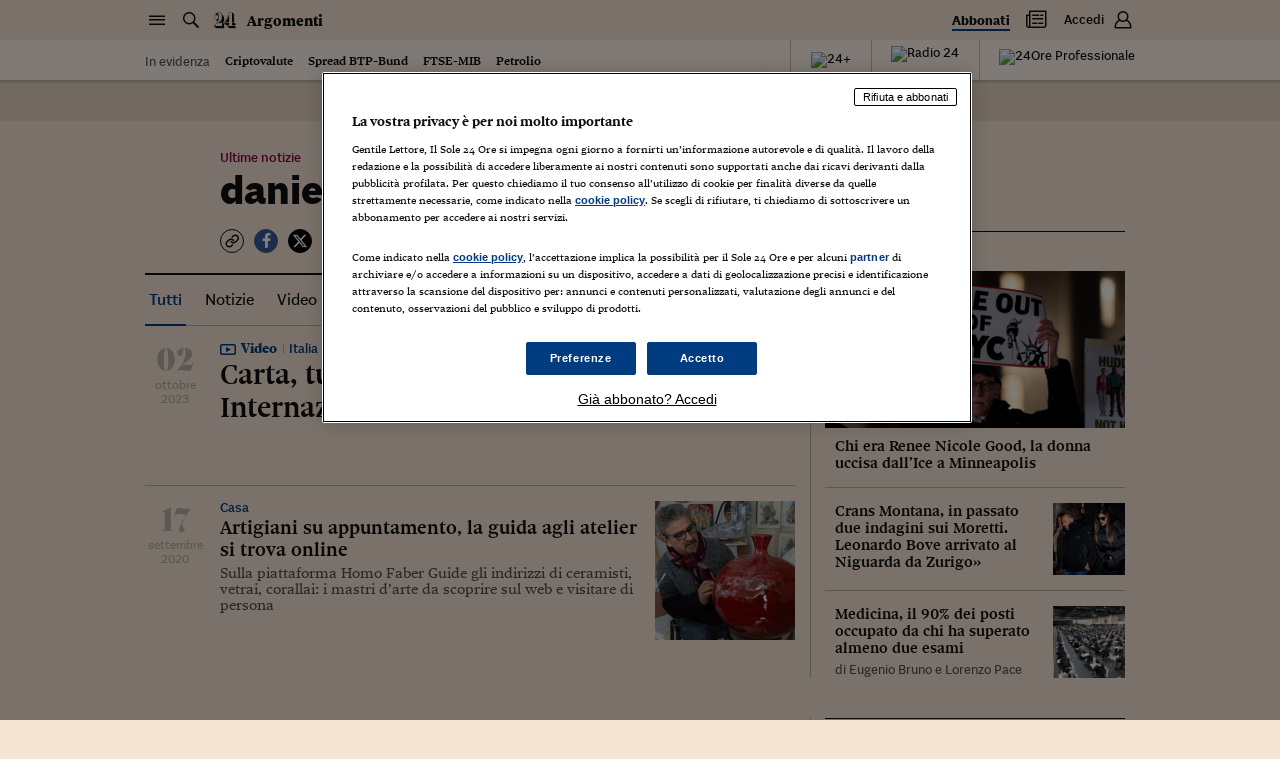

--- FILE ---
content_type: application/javascript; charset=UTF-8
request_url: https://argomenti.ilsole24ore.com/_next/static/chunks/main-1113b0a7763503f9.js
body_size: 79618
content:
(self.webpackChunk_N_E=self.webpackChunk_N_E||[]).push([[179],{85439:function(e,t,r){"use strict";r(40739),r(60429),Object.defineProperty(t,"__esModule",{value:!0}),Object.defineProperty(t,"addBasePath",{enumerable:!0,get:function(){return i}});var n=r(26405),o=r(61063);function i(e,t){return(0,o.normalizePathTrailingSlash)((0,n.addPathPrefix)(e,""))}("function"==typeof t.default||"object"==typeof t.default&&null!==t.default)&&void 0===t.default.__esModule&&(Object.defineProperty(t.default,"__esModule",{value:!0}),Object.assign(t.default,t),e.exports=t.default)},23443:function(e,t,r){"use strict";r(40739),r(34338),r(60429),Object.defineProperty(t,"__esModule",{value:!0}),Object.defineProperty(t,"addLocale",{enumerable:!0,get:function(){return n}}),r(61063);var n=function(e){for(var t=arguments.length,r=Array(t>1?t-1:0),n=1;n<t;n++)r[n-1]=arguments[n];return e};("function"==typeof t.default||"object"==typeof t.default&&null!==t.default)&&void 0===t.default.__esModule&&(Object.defineProperty(t.default,"__esModule",{value:!0}),Object.assign(t.default,t),e.exports=t.default)},81493:function(e,t,r){"use strict";r(40739),r(752),r(60228),r(21694),r(76265),r(78730),r(79307),r(64043),r(57267),r(60429),Object.defineProperty(t,"__esModule",{value:!0}),Object.defineProperty(t,"getSocketUrl",{enumerable:!0,get:function(){return o}});var n=r(92803);function o(e){var t=(0,n.normalizedAssetPrefix)(e),r=function(e){var t=window.location.protocol;try{t=new URL(e).protocol}catch(e){}return"http:"===t?"ws:":"wss:"}(e||"");if(URL.canParse(t))return t.replace(/^http/,"ws");var o=window.location,i=o.hostname,a=o.port;return r+"//"+i+(a?":"+a:"")+t}("function"==typeof t.default||"object"==typeof t.default&&null!==t.default)&&void 0===t.default.__esModule&&(Object.defineProperty(t.default,"__esModule",{value:!0}),Object.assign(t.default,t),e.exports=t.default)},56905:function(e,t,r){"use strict";function n(e,t){(null==t||t>e.length)&&(t=e.length);for(var r=0,n=Array(t);r<t;r++)n[r]=e[r];return n}r(40739),r(69358),r(96869),r(60429),r(89730),r(30024),r(60228),r(12826),r(34284),r(77049),r(21694),r(64043),r(7409),r(59749),r(86544),r(84254),r(752),r(76265),r(63975),Object.defineProperty(t,"__esModule",{value:!0}),function(e,t){for(var r in t)Object.defineProperty(e,r,{enumerable:!0,get:t[r]})}(t,{addMessageListener:function(){return u},connectHMR:function(){return f},sendMessage:function(){return s}});var o,i=r(81493),a=[];function u(e){a.push(e)}function s(e){if(o&&o.readyState===o.OPEN)return o.send(e)}var c=0;function f(e){!function t(){function r(){if(o.onerror=null,o.onclose=null,o.close(),++c>25){window.location.reload();return}clearTimeout(u),u=setTimeout(t,c>5?5e3:1e3)}o&&o.close();var u,s=(0,i.getSocketUrl)(e.assetPrefix);(o=new window.WebSocket(""+s+e.path)).onopen=function(){c=0,window.console.log("[HMR] connected")},o.onerror=r,o.onclose=r,o.onmessage=function(e){var t,r=JSON.parse(e.data),o=function(e,t){var r="undefined"!=typeof Symbol&&e[Symbol.iterator]||e["@@iterator"];if(!r){if(Array.isArray(e)||(r=function(e,t){if(e){if("string"==typeof e)return n(e,void 0);var r=Object.prototype.toString.call(e).slice(8,-1);if("Object"===r&&e.constructor&&(r=e.constructor.name),"Map"===r||"Set"===r)return Array.from(e);if("Arguments"===r||/^(?:Ui|I)nt(?:8|16|32)(?:Clamped)?Array$/.test(r))return n(e,void 0)}}(e))){r&&(e=r);var o=0,i=function(){};return{s:i,n:function(){return o>=e.length?{done:!0}:{done:!1,value:e[o++]}},e:function(e){throw e},f:i}}throw TypeError("Invalid attempt to iterate non-iterable instance.\nIn order to be iterable, non-array objects must have a [Symbol.iterator]() method.")}var a,u=!0,s=!1;return{s:function(){r=r.call(e)},n:function(){var e=r.next();return u=e.done,e},e:function(e){s=!0,a=e},f:function(){try{u||null==r.return||r.return()}finally{if(s)throw a}}}}(a);try{for(o.s();!(t=o.n()).done;)(0,t.value)(r)}catch(e){o.e(e)}finally{o.f()}}}()}("function"==typeof t.default||"object"==typeof t.default&&null!==t.default)&&void 0===t.default.__esModule&&(Object.defineProperty(t.default,"__esModule",{value:!0}),Object.assign(t.default,t),e.exports=t.default)},61139:function(e,t,r){"use strict";r(40739),r(60429),Object.defineProperty(t,"__esModule",{value:!0}),Object.defineProperty(t,"detectDomainLocale",{enumerable:!0,get:function(){return n}});var n=function(){for(var e=arguments.length,t=Array(e),r=0;r<e;r++)t[r]=arguments[r]};("function"==typeof t.default||"object"==typeof t.default&&null!==t.default)&&void 0===t.default.__esModule&&(Object.defineProperty(t.default,"__esModule",{value:!0}),Object.assign(t.default,t),e.exports=t.default)},55638:function(e,t,r){"use strict";r(40739),r(60429),Object.defineProperty(t,"__esModule",{value:!0}),Object.defineProperty(t,"hasBasePath",{enumerable:!0,get:function(){return o}});var n=r(69360);function o(e){return(0,n.pathHasPrefix)(e,"")}("function"==typeof t.default||"object"==typeof t.default&&null!==t.default)&&void 0===t.default.__esModule&&(Object.defineProperty(t.default,"__esModule",{value:!0}),Object.assign(t.default,t),e.exports=t.default)},99695:function(e,t,r){"use strict";r(40739),r(63975),r(6203),r(38077),r(60228),r(6237),r(67602),r(53476),r(50886),r(3256),r(41792),r(62506),r(49693),r(89667),r(30005),r(47522),r(34284),r(79288),r(30024),r(12826),r(752),r(19649),r(21694),r(57282),r(5058),r(36814),r(30349),r(96986),r(95681),r(98873),r(50308),r(18955),r(65115),r(19490),r(95752),r(27913),r(6831),r(90243),r(98030),r(76265),r(60429),Object.defineProperty(t,"__esModule",{value:!0}),function(e,t){for(var r in t)Object.defineProperty(e,r,{enumerable:!0,get:t[r]})}(t,{DOMAttributeNames:function(){return o},default:function(){return u},isEqualNode:function(){return a}});var n,o={acceptCharset:"accept-charset",className:"class",htmlFor:"for",httpEquiv:"http-equiv",noModule:"noModule"};function i(e){var t=e.type,r=e.props,n=document.createElement(t);for(var i in r)if(r.hasOwnProperty(i)&&"children"!==i&&"dangerouslySetInnerHTML"!==i&&void 0!==r[i]){var a=o[i]||i.toLowerCase();"script"===t&&("async"===a||"defer"===a||"noModule"===a)?n[a]=!!r[i]:n.setAttribute(a,r[i])}var u=r.children,s=r.dangerouslySetInnerHTML;return s?n.innerHTML=s.__html||"":u&&(n.textContent="string"==typeof u?u:Array.isArray(u)?u.join(""):""),n}function a(e,t){if(e instanceof HTMLElement&&t instanceof HTMLElement){var r=t.getAttribute("nonce");if(r&&!e.getAttribute("nonce")){var n=t.cloneNode(!0);return n.setAttribute("nonce",""),n.nonce=r,r===e.nonce&&e.isEqualNode(n)}}return e.isEqualNode(t)}function u(){return{mountedInstances:new Set,updateHead:function(e){var t={};e.forEach(function(e){if("link"===e.type&&e.props["data-optimized-fonts"]){if(document.querySelector('style[data-href="'+e.props["data-href"]+'"]'))return;e.props.href=e.props["data-href"],e.props["data-href"]=void 0}var r=t[e.type]||[];r.push(e),t[e.type]=r});var r=t.title?t.title[0]:null,o="";if(r){var i=r.props.children;o="string"==typeof i?i:Array.isArray(i)?i.join(""):""}o!==document.title&&(document.title=o),["meta","base","link","style","script"].forEach(function(e){n(e,t[e]||[])})}}}n=function(e,t){for(var r,n=document.getElementsByTagName("head")[0],o=n.querySelector("meta[name=next-head-count]"),u=Number(o.content),s=[],c=0,f=o.previousElementSibling;c<u;c++,f=(null==f?void 0:f.previousElementSibling)||null)(null==f?void 0:null==(r=f.tagName)?void 0:r.toLowerCase())===e&&s.push(f);var l=t.map(i).filter(function(e){for(var t=0,r=s.length;t<r;t++)if(a(s[t],e))return s.splice(t,1),!1;return!0});s.forEach(function(e){var t;return null==(t=e.parentNode)?void 0:t.removeChild(e)}),l.forEach(function(e){return n.insertBefore(e,o)}),o.content=(u-s.length+l.length).toString()},("function"==typeof t.default||"object"==typeof t.default&&null!==t.default)&&void 0===t.default.__esModule&&(Object.defineProperty(t.default,"__esModule",{value:!0}),Object.assign(t.default,t),e.exports=t.default)},60352:function(e,t,r){"use strict";r(76034),r(30050),r(59749),r(38077),r(6237),r(53476),r(81919),r(99474),r(35082);var n,o,i,a,u,s,c,f,l,p,h,d=r(64687),v=r(43171),y=r(20968),g=r(67752),m=r(23322),b=r(16089),x=r(55667),_=r(81961),P=r(67731);function w(e,t){var r=Object.keys(e);if(Object.getOwnPropertySymbols){var n=Object.getOwnPropertySymbols(e);t&&(n=n.filter(function(t){return Object.getOwnPropertyDescriptor(e,t).enumerable})),r.push.apply(r,n)}return r}function S(e){for(var t=1;t<arguments.length;t++){var r=null!=arguments[t]?arguments[t]:{};t%2?w(Object(r),!0).forEach(function(t){y(e,t,r[t])}):Object.getOwnPropertyDescriptors?Object.defineProperties(e,Object.getOwnPropertyDescriptors(r)):w(Object(r)).forEach(function(t){Object.defineProperty(e,t,Object.getOwnPropertyDescriptor(r,t))})}return e}r(40739),r(89730),r(64043),r(61514),r(57267),r(752),r(60228),r(21694),r(76265),r(79307),r(96869),r(73964),r(49693),r(89667),r(67602),r(30005),r(47522),r(34284),r(19649),r(57282),r(5058),r(36814),r(30349),r(96986),r(95681),r(98873),r(50308),r(18955),r(65115),r(19490),r(95752),r(27913),r(6831),r(90243),r(98030),r(50886),r(3256),r(41792),r(60429),r(69358),r(42227),r(30024),Object.defineProperty(t,"__esModule",{value:!0}),function(e,t){for(var r in t)Object.defineProperty(e,r,{enumerable:!0,get:t[r]})}(t,{emitter:function(){return ee},hydrate:function(){return ew},initialize:function(){return ei},router:function(){return n},version:function(){return Z}});var O=r(38754),E=r(85893);r(40037);var j=O._(r(67294)),R=O._(r(20745)),T=r(20870),I=O._(r(53415)),A=r(21770),k=r(28589),M=r(43033),C=r(75606),L=r(41258),N=r(9642),D=r(37720),U=O._(r(99695)),F=O._(r(71981)),B=O._(r(90419)),H=r(31050),q=r(58194),W=r(80676),z=r(36769),G=r(72743),V=r(55638),$=r(45074),K=r(93726),Y=r(87861),X=O._(r(96713)),J=O._(r(65179)),Q=O._(r(62829)),Z="14.2.11",ee=(0,I.default)(),et=function(e){return[].slice.call(e)},er=void 0,en=!1,eo=function(e){x(a,e);var t,r=(t=function(){if("undefined"==typeof Reflect||!Reflect.construct||Reflect.construct.sham)return!1;if("function"==typeof Proxy)return!0;try{return Boolean.prototype.valueOf.call(Reflect.construct(Boolean,[],function(){})),!0}catch(e){return!1}}(),function(){var e,r=P(a);return e=t?Reflect.construct(r,arguments,P(this).constructor):r.apply(this,arguments),_(this,e)});function a(){return m(this,a),r.apply(this,arguments)}return b(a,[{key:"componentDidCatch",value:function(e,t){this.props.fn(e,t)}},{key:"componentDidMount",value:function(){this.scrollToHash(),n.isSsr&&(o.isFallback||o.nextExport&&((0,M.isDynamicRoute)(n.pathname)||location.search||en)||o.props&&o.props.__N_SSG&&(location.search||en))&&n.replace(n.pathname+"?"+String((0,C.assign)((0,C.urlQueryToSearchParams)(n.query),new URLSearchParams(location.search))),i,{_h:1,shallow:!o.isFallback&&!en}).catch(function(e){if(!e.cancelled)throw e})}},{key:"componentDidUpdate",value:function(){this.scrollToHash()}},{key:"scrollToHash",value:function(){var e=location.hash;if(e=e&&e.substring(1)){var t=document.getElementById(e);t&&setTimeout(function(){return t.scrollIntoView()},0)}}},{key:"render",value:function(){return this.props.children}}]),a}(j.default.Component);function ei(e){return ea.apply(this,arguments)}function ea(){return(ea=g(d.mark(function e(t){var c,f;return d.wrap(function(e){for(;;)switch(e.prev=e.next){case 0:return void 0===t&&(t={}),J.default.onSpanEnd(Q.default),o=JSON.parse(document.getElementById("__NEXT_DATA__").textContent),window.__NEXT_DATA__=o,er=o.defaultLocale,c=o.assetPrefix||"",self.__next_set_public_path__(""+c+"/_next/"),(0,L.setConfig)({serverRuntimeConfig:{},publicRuntimeConfig:o.runtimeConfig||{}}),i=(0,N.getURL)(),(0,V.hasBasePath)(i)&&(i=(0,G.removeBasePath)(i)),o.scriptLoader&&(0,r(45125).initScriptLoader)(o.scriptLoader),a=new F.default(o.buildId,c),f=function(e){var t=v(e,2),r=t[0],n=t[1];return a.routeLoader.onEntrypoint(r,n)},window.__NEXT_P&&window.__NEXT_P.map(function(e){return setTimeout(function(){return f(e)},0)}),window.__NEXT_P=[],window.__NEXT_P.push=f,(s=(0,U.default)()).getIsSsr=function(){return n.isSsr},u=document.getElementById("__next"),e.abrupt("return",{assetPrefix:c});case 22:case"end":return e.stop()}},e)}))).apply(this,arguments)}function eu(e,t){return(0,E.jsx)(e,S({},t))}function es(e){var t,r=e.children,o=j.default.useMemo(function(){return(0,K.adaptForAppRouterInstance)(n)},[]);return(0,E.jsx)(eo,{fn:function(e){return ef({App:l,err:e}).catch(function(e){return console.error("Error rendering page: ",e)})},children:(0,E.jsx)($.AppRouterContext.Provider,{value:o,children:(0,E.jsx)(Y.SearchParamsContext.Provider,{value:(0,K.adaptForSearchParams)(n),children:(0,E.jsx)(K.PathnameContextProviderAdapter,{router:n,isAutoExport:null!=(t=self.__NEXT_DATA__.autoExport)&&t,children:(0,E.jsx)(Y.PathParamsContext.Provider,{value:(0,K.adaptForPathParams)(n),children:(0,E.jsx)(A.RouterContext.Provider,{value:(0,q.makePublicRouterInstance)(n),children:(0,E.jsx)(T.HeadManagerContext.Provider,{value:s,children:(0,E.jsx)(z.ImageConfigContext.Provider,{value:{deviceSizes:[640,750,828,1080,1200,1920,2048,3840],imageSizes:[16,32,48,64,96,128,256,384],path:"/_next/image",loader:"default",dangerouslyAllowSVG:!1,unoptimized:!1},children:r})})})})})})})})}var ec=function(e){return function(t){var r=S(S({},t),{},{Component:h,err:o.err,router:n});return(0,E.jsx)(es,{children:eu(e,r)})}};function ef(e){var t=e.App,u=e.err;return console.error(u),console.error("A client-side exception has occurred, see here for more info: https://nextjs.org/docs/messages/client-side-exception-occurred"),a.loadPage("/_error").then(function(n){var o=n.page,i=n.styleSheets;return(null==c?void 0:c.Component)===o?r.e(880).then(r.t.bind(r,39880,23)).then(function(n){return r.e(745).then(r.t.bind(r,16745,23)).then(function(r){return t=r.default,e.App=t,n})}).then(function(e){return{ErrorComponent:e.default,styleSheets:[]}}):{ErrorComponent:o,styleSheets:i}}).then(function(r){var a,s=r.ErrorComponent,c=r.styleSheets,f=ec(t),l={Component:s,AppTree:f,router:n,ctx:{err:u,pathname:o.page,query:o.query,asPath:i,AppTree:f}};return Promise.resolve((null==(a=e.props)?void 0:a.err)?e.props:(0,N.loadGetInitialProps)(t,l)).then(function(t){return ex(S(S({},e),{},{err:u,Component:s,styleSheets:c,props:t}))})})}function el(e){var t=e.callback;return j.default.useLayoutEffect(function(){return t()},[t]),null}var ep={navigationStart:"navigationStart",beforeRender:"beforeRender",afterRender:"afterRender",afterHydrate:"afterHydrate",routeChange:"routeChange"},eh={hydration:"Next.js-hydration",beforeHydration:"Next.js-before-hydration",routeChangeToRender:"Next.js-route-change-to-render",render:"Next.js-render"},ed=null,ev=!0;function ey(){[ep.beforeRender,ep.afterHydrate,ep.afterRender,ep.routeChange].forEach(function(e){return performance.clearMarks(e)})}function eg(){N.ST&&(performance.mark(ep.afterHydrate),performance.getEntriesByName(ep.beforeRender,"mark").length&&(performance.measure(eh.beforeHydration,ep.navigationStart,ep.beforeRender),performance.measure(eh.hydration,ep.beforeRender,ep.afterHydrate)),p&&performance.getEntriesByName(eh.hydration).forEach(p),ey())}function em(){if(N.ST){performance.mark(ep.afterRender);var e=performance.getEntriesByName(ep.routeChange,"mark");e.length&&(performance.getEntriesByName(ep.beforeRender,"mark").length&&(performance.measure(eh.routeChangeToRender,e[0].name,ep.beforeRender),performance.measure(eh.render,ep.beforeRender,ep.afterRender),p&&(performance.getEntriesByName(eh.render).forEach(p),performance.getEntriesByName(eh.routeChangeToRender).forEach(p))),ey(),[eh.routeChangeToRender,eh.render].forEach(function(e){return performance.clearMeasures(e)}))}}function eb(e){var t=e.callbacks,r=e.children;return j.default.useLayoutEffect(function(){return t.forEach(function(e){return e()})},[t]),j.default.useEffect(function(){(0,B.default)(p)},[]),r}function ex(e){var t,r,o,i,a=e.App,s=e.Component,l=e.props,p=e.err,h="initial"in e?void 0:e.styleSheets;s=s||c.Component;var d=S(S({},l=l||c.props),{},{Component:s,err:p,router:n});c=d;var v=!1,y=new Promise(function(e,t){f&&f(),i=function(){f=null,e()},f=function(){v=!0,f=null;var e=Error("Cancel rendering route");e.cancelled=!0,t(e)}});function g(){i()}!function(){if(h){var e=new Set(et(document.querySelectorAll("style[data-n-href]")).map(function(e){return e.getAttribute("data-n-href")})),t=document.querySelector("noscript[data-n-css]"),r=null==t?void 0:t.getAttribute("data-n-css");h.forEach(function(t){var n=t.href,o=t.text;if(!e.has(n)){var i=document.createElement("style");i.setAttribute("data-n-href",n),i.setAttribute("media","x"),r&&i.setAttribute("nonce",r),document.head.appendChild(i),i.appendChild(document.createTextNode(o))}})}}();var m=(0,E.jsxs)(E.Fragment,{children:[(0,E.jsx)(el,{callback:function(){if(h&&!v){for(var t=new Set(h.map(function(e){return e.href})),r=et(document.querySelectorAll("style[data-n-href]")),n=r.map(function(e){return e.getAttribute("data-n-href")}),o=0;o<n.length;++o)t.has(n[o])?r[o].removeAttribute("media"):r[o].setAttribute("media","x");var i=document.querySelector("noscript[data-n-css]");i&&h.forEach(function(e){var t=e.href,r=document.querySelector('style[data-n-href="'+t+'"]');r&&(i.parentNode.insertBefore(r,i.nextSibling),i=r)}),et(document.querySelectorAll("link[data-n-p]")).forEach(function(e){e.parentNode.removeChild(e)})}if(e.scroll){var a=e.scroll,u=a.x,s=a.y;(0,k.handleSmoothScroll)(function(){window.scrollTo(u,s)})}}}),(0,E.jsxs)(es,{children:[eu(a,d),(0,E.jsx)(D.Portal,{type:"next-route-announcer",children:(0,E.jsx)(H.RouteAnnouncer,{})})]})]});return t=u,r=function(e){return(0,E.jsx)(eb,{callbacks:[e,g],children:m})},N.ST&&performance.mark(ep.beforeRender),o=r(ev?eg:em),ed?(0,j.default.startTransition)(function(){ed.render(o)}):(ed=R.default.hydrateRoot(t,o,{onRecoverableError:X.default}),ev=!1),y}function e_(e){return eP.apply(this,arguments)}function eP(){return(eP=g(d.mark(function e(t){var r;return d.wrap(function(e){for(;;)switch(e.prev=e.next){case 0:if(!(t.err&&(void 0===t.Component||!t.isHydratePass))){e.next=4;break}return e.next=3,ef(t);case 3:return e.abrupt("return");case 4:return e.prev=4,e.next=7,ex(t);case 7:e.next=17;break;case 9:if(e.prev=9,e.t0=e.catch(4),!(r=(0,W.getProperError)(e.t0)).cancelled){e.next=14;break}throw r;case 14:return e.next=17,ef(S(S({},t),{},{err:r}));case 17:case"end":return e.stop()}},e,null,[[4,9]])}))).apply(this,arguments)}function ew(e){return eS.apply(this,arguments)}function eS(){return(eS=g(d.mark(function e(t){var r,u,s,c,f,v;return d.wrap(function(e){for(;;)switch(e.prev=e.next){case 0:return r=o.err,e.prev=1,e.next=4,a.routeLoader.whenEntrypoint("/_app");case 4:if(!("error"in(u=e.sent))){e.next=7;break}throw u.error;case 7:s=u.component,c=u.exports,l=s,c&&c.reportWebVitals&&(p=function(e){var t,r=e.id,n=e.name,o=e.startTime,i=e.value,a=e.duration,u=e.entryType,s=e.entries,f=e.attribution,l=Date.now()+"-"+(Math.floor(Math.random()*(9e12-1))+1e12);s&&s.length&&(t=s[0].startTime);var p={id:r||l,name:n,startTime:o||t,value:null==i?a:i,label:"mark"===u||"measure"===u?"custom":"web-vital"};f&&(p.attribution=f),c.reportWebVitals(p)}),e.next=14;break;case 14:return e.next=16,a.routeLoader.whenEntrypoint(o.page);case 16:e.t0=e.sent;case 17:if(!("error"in(f=e.t0))){e.next=20;break}throw f.error;case 20:h=f.component,e.next=25;break;case 25:e.next=30;break;case 27:e.prev=27,e.t1=e.catch(1),r=(0,W.getProperError)(e.t1);case 30:if(!window.__NEXT_PRELOADREADY){e.next=34;break}return e.next=34,window.__NEXT_PRELOADREADY(o.dynamicIds);case 34:return n=(0,q.createRouter)(o.page,o.query,i,{initialProps:o.props,pageLoader:a,App:l,Component:h,wrapApp:ec,err:r,isFallback:!!o.isFallback,subscription:function(e,t,r){return e_(Object.assign({},e,{App:t,scroll:r}))},locale:o.locale,locales:o.locales,defaultLocale:er,domainLocales:o.domainLocales,isPreview:o.isPreview}),e.next=37,n._initialMatchesMiddlewarePromise;case 37:if(en=e.sent,v={App:l,initial:!0,Component:h,props:o.props,err:r,isHydratePass:!0},!(null==t?void 0:t.beforeRender)){e.next=42;break}return e.next=42,t.beforeRender();case 42:e_(v);case 43:case"end":return e.stop()}},e,null,[[1,27]])}))).apply(this,arguments)}("function"==typeof t.default||"object"==typeof t.default&&null!==t.default)&&void 0===t.default.__esModule&&(Object.defineProperty(t.default,"__esModule",{value:!0}),Object.assign(t.default,t),e.exports=t.default)},45349:function(e,t,r){"use strict";r(40739),r(60429),Object.defineProperty(t,"__esModule",{value:!0}),r(83069);var n=r(60352);window.next={version:n.version,get router(){return n.router},emitter:n.emitter},(0,n.initialize)({}).then(function(){return(0,n.hydrate)()}).catch(console.error),("function"==typeof t.default||"object"==typeof t.default&&null!==t.default)&&void 0===t.default.__esModule&&(Object.defineProperty(t.default,"__esModule",{value:!0}),Object.assign(t.default,t),e.exports=t.default)},61063:function(e,t,r){"use strict";r(40739),r(268),r(64043),r(7409),r(2918),r(60429),Object.defineProperty(t,"__esModule",{value:!0}),Object.defineProperty(t,"normalizePathTrailingSlash",{enumerable:!0,get:function(){return i}});var n=r(61105),o=r(12345),i=function(e){if(!e.startsWith("/"))return e;var t=(0,o.parsePath)(e),r=t.pathname,i=t.query,a=t.hash;return""+(0,n.removeTrailingSlash)(r)+i+a};("function"==typeof t.default||"object"==typeof t.default&&null!==t.default)&&void 0===t.default.__esModule&&(Object.defineProperty(t.default,"__esModule",{value:!0}),Object.assign(t.default,t),e.exports=t.default)},96713:function(e,t,r){"use strict";r(40739),r(60429),Object.defineProperty(t,"__esModule",{value:!0}),Object.defineProperty(t,"default",{enumerable:!0,get:function(){return o}});var n=r(92208);function o(e){var t="function"==typeof reportError?reportError:function(e){window.console.error(e)};(0,n.isBailoutToCSRError)(e)||t(e)}("function"==typeof t.default||"object"==typeof t.default&&null!==t.default)&&void 0===t.default.__esModule&&(Object.defineProperty(t.default,"__esModule",{value:!0}),Object.assign(t.default,t),e.exports=t.default)},71981:function(e,t,r){"use strict";var n=r(23322),o=r(16089);r(40739),r(60228),r(73964),r(64043),r(61514),r(50886),r(3256),r(41792),r(60429),Object.defineProperty(t,"__esModule",{value:!0}),Object.defineProperty(t,"default",{enumerable:!0,get:function(){return d}});var i=r(38754),a=r(85439),u=r(6287),s=i._(r(98389)),c=r(23443),f=r(43033),l=r(85261),p=r(61105),h=r(19311);r(16145);var d=function(){function e(t,r){n(this,e),this.routeLoader=(0,h.createRouteLoader)(r),this.buildId=t,this.assetPrefix=r,this.promisedSsgManifest=new Promise(function(e){window.__SSG_MANIFEST?e(window.__SSG_MANIFEST):window.__SSG_MANIFEST_CB=function(){e(window.__SSG_MANIFEST)}})}return o(e,[{key:"getPageList",value:function(){return(0,h.getClientBuildManifest)().then(function(e){return e.sortedPages})}},{key:"getMiddleware",value:function(){return window.__MIDDLEWARE_MATCHERS=[],window.__MIDDLEWARE_MATCHERS}},{key:"getDataHref",value:function(e){var t,r,n=e.asPath,o=e.href,i=e.locale,h=(0,l.parseRelativeUrl)(o),d=h.pathname,v=h.query,y=h.search,g=(0,l.parseRelativeUrl)(n).pathname,m=(0,p.removeTrailingSlash)(d);if("/"!==m[0])throw Error('Route name should start with a "/", got "'+m+'"');return t=e.skipInterpolation?g:(0,f.isDynamicRoute)(m)?(0,u.interpolateAs)(d,g,v).result:m,r=(0,s.default)((0,p.removeTrailingSlash)((0,c.addLocale)(t,i)),".json"),(0,a.addBasePath)("/_next/data/"+this.buildId+r+y,!0)}},{key:"_isSsg",value:function(e){return this.promisedSsgManifest.then(function(t){return t.has(e)})}},{key:"loadPage",value:function(e){return this.routeLoader.loadRoute(e).then(function(e){if("component"in e)return{page:e.component,mod:e.exports,styleSheets:e.styles.map(function(e){return{href:e.href,text:e.content}})};throw e.error})}},{key:"prefetch",value:function(e){return this.routeLoader.prefetch(e)}}]),e}();("function"==typeof t.default||"object"==typeof t.default&&null!==t.default)&&void 0===t.default.__esModule&&(Object.defineProperty(t.default,"__esModule",{value:!0}),Object.assign(t.default,t),e.exports=t.default)},90419:function(e,t,r){"use strict";r(40739),r(34284),r(30024),r(60228),r(12826),r(752),r(21694),r(76265),r(79307),r(41517),r(73964),r(76801),r(43843),r(60429),Object.defineProperty(t,"__esModule",{value:!0}),Object.defineProperty(t,"default",{enumerable:!0,get:function(){return u}});var n,o=["CLS","FCP","FID","INP","LCP","TTFB"];location.href;var i=!1;function a(e){n&&n(e)}var u=function(e){if(n=e,!i){i=!0;for(var t=0;t<o.length;t++){var u=o[t];try{var s=void 0;s||(s=r(78018)),s["on"+u](a)}catch(e){console.warn("Failed to track "+u+" web-vital",e)}}}};("function"==typeof t.default||"object"==typeof t.default&&null!==t.default)&&void 0===t.default.__esModule&&(Object.defineProperty(t.default,"__esModule",{value:!0}),Object.assign(t.default,t),e.exports=t.default)},37720:function(e,t,r){"use strict";var n=r(43171);r(40739),r(60429),Object.defineProperty(t,"__esModule",{value:!0}),Object.defineProperty(t,"Portal",{enumerable:!0,get:function(){return a}});var o=r(67294),i=r(73935),a=function(e){var t=e.children,r=e.type,a=n((0,o.useState)(null),2),u=a[0],s=a[1];return(0,o.useEffect)(function(){var e=document.createElement(r);return document.body.appendChild(e),s(e),function(){document.body.removeChild(e)}},[r]),u?(0,i.createPortal)(t,u):null};("function"==typeof t.default||"object"==typeof t.default&&null!==t.default)&&void 0===t.default.__esModule&&(Object.defineProperty(t.default,"__esModule",{value:!0}),Object.assign(t.default,t),e.exports=t.default)},72743:function(e,t,r){"use strict";function n(e){return e}r(40739),r(89730),r(268),r(60429),Object.defineProperty(t,"__esModule",{value:!0}),Object.defineProperty(t,"removeBasePath",{enumerable:!0,get:function(){return n}}),r(55638),("function"==typeof t.default||"object"==typeof t.default&&null!==t.default)&&void 0===t.default.__esModule&&(Object.defineProperty(t.default,"__esModule",{value:!0}),Object.assign(t.default,t),e.exports=t.default)},22859:function(e,t,r){"use strict";function n(e,t){return e}r(40739),r(268),r(89730),r(60429),Object.defineProperty(t,"__esModule",{value:!0}),Object.defineProperty(t,"removeLocale",{enumerable:!0,get:function(){return n}}),r(12345),("function"==typeof t.default||"object"==typeof t.default&&null!==t.default)&&void 0===t.default.__esModule&&(Object.defineProperty(t.default,"__esModule",{value:!0}),Object.assign(t.default,t),e.exports=t.default)},71650:function(e,t,r){"use strict";r(40739),r(41517),r(42227),r(30024),r(96869),r(60429),Object.defineProperty(t,"__esModule",{value:!0}),function(e,t){for(var r in t)Object.defineProperty(e,r,{enumerable:!0,get:t[r]})}(t,{cancelIdleCallback:function(){return o},requestIdleCallback:function(){return n}});var n="undefined"!=typeof self&&self.requestIdleCallback&&self.requestIdleCallback.bind(window)||function(e){var t=Date.now();return self.setTimeout(function(){e({didTimeout:!1,timeRemaining:function(){return Math.max(0,50-(Date.now()-t))}})},1)},o="undefined"!=typeof self&&self.cancelIdleCallback&&self.cancelIdleCallback.bind(window)||function(e){return clearTimeout(e)};("function"==typeof t.default||"object"==typeof t.default&&null!==t.default)&&void 0===t.default.__esModule&&(Object.defineProperty(t.default,"__esModule",{value:!0}),Object.assign(t.default,t),e.exports=t.default)},68364:function(e,t,r){"use strict";r(40739),r(64043),r(22462),r(89730),r(752),r(60228),r(21694),r(76265),r(78730),r(79307),r(268),r(60429),Object.defineProperty(t,"__esModule",{value:!0}),Object.defineProperty(t,"resolveHref",{enumerable:!0,get:function(){return l}});var n=r(75606),o=r(92151),i=r(52395),a=r(9642),u=r(61063),s=r(25656),c=r(1777),f=r(6287);function l(e,t,r){var l,p="string"==typeof t?t:(0,o.formatWithValidation)(t),h=p.match(/^[a-zA-Z]{1,}:\/\//),d=h?p.slice(h[0].length):p;if((d.split("?",1)[0]||"").match(/(\/\/|\\)/)){console.error("Invalid href '"+p+"' passed to next/router in page: '"+e.pathname+"'. Repeated forward-slashes (//) or backslashes \\ are not valid in the href.");var v=(0,a.normalizeRepeatedSlashes)(d);p=(h?h[0]:"")+v}if(!(0,s.isLocalURL)(p))return r?[p]:p;try{l=new URL(p.startsWith("#")?e.asPath:e.pathname,"http://n")}catch(e){l=new URL("/","http://n")}try{var y=new URL(p,l);y.pathname=(0,u.normalizePathTrailingSlash)(y.pathname);var g="";if((0,c.isDynamicRoute)(y.pathname)&&y.searchParams&&r){var m=(0,n.searchParamsToUrlQuery)(y.searchParams),b=(0,f.interpolateAs)(y.pathname,y.pathname,m),x=b.result,_=b.params;x&&(g=(0,o.formatWithValidation)({pathname:x,hash:y.hash,query:(0,i.omit)(m,_)}))}var P=y.origin===l.origin?y.href.slice(y.origin.length):y.href;return r?[P,g||P]:P}catch(e){return r?[p]:p}}("function"==typeof t.default||"object"==typeof t.default&&null!==t.default)&&void 0===t.default.__esModule&&(Object.defineProperty(t.default,"__esModule",{value:!0}),Object.assign(t.default,t),e.exports=t.default)},31050:function(e,t,r){"use strict";var n=r(43171);r(40739),r(60429),Object.defineProperty(t,"__esModule",{value:!0}),function(e,t){for(var r in t)Object.defineProperty(e,r,{enumerable:!0,get:t[r]})}(t,{RouteAnnouncer:function(){return c},default:function(){return f}});var o=r(38754),i=r(85893),a=o._(r(67294)),u=r(58194),s={border:0,clip:"rect(0 0 0 0)",height:"1px",margin:"-1px",overflow:"hidden",padding:0,position:"absolute",top:0,width:"1px",whiteSpace:"nowrap",wordWrap:"normal"},c=function(){var e=(0,u.useRouter)().asPath,t=n(a.default.useState(""),2),r=t[0],o=t[1],c=a.default.useRef(e);return a.default.useEffect(function(){if(c.current!==e){if(c.current=e,document.title)o(document.title);else{var t,r=document.querySelector("h1");o((null!=(t=null==r?void 0:r.innerText)?t:null==r?void 0:r.textContent)||e)}}},[e]),(0,i.jsx)("p",{"aria-live":"assertive",id:"__next-route-announcer__",role:"alert",style:s,children:r})},f=c;("function"==typeof t.default||"object"==typeof t.default&&null!==t.default)&&void 0===t.default.__esModule&&(Object.defineProperty(t.default,"__esModule",{value:!0}),Object.assign(t.default,t),e.exports=t.default)},19311:function(e,t,r){"use strict";r(40739),r(60228),r(73964),r(59749),r(86544),r(96869),r(50886),r(3256),r(41792),r(38077),r(6237),r(67602),r(53476),r(2918),r(752),r(56646),r(21694),r(67444),r(97968),r(747),r(41099),r(26320),r(20876),r(76791),r(40019),r(92343),r(51096),r(4314),r(23346),r(64984),r(64078),r(76265),r(30024),r(12826),r(36409),r(60429),r(64043),r(7409),Object.defineProperty(t,"__esModule",{value:!0}),function(e,t){for(var r in t)Object.defineProperty(e,r,{enumerable:!0,get:t[r]})}(t,{createRouteLoader:function(){return v},getClientBuildManifest:function(){return h},isAssetError:function(){return c},markAssetError:function(){return s}}),r(38754),r(98389);var n=r(3751),o=r(71650),i=r(84878);function a(e,t,r){var n,o=t.get(e);if(o)return"future"in o?o.future:Promise.resolve(o);var i=new Promise(function(e){n=e});return t.set(e,o={resolve:n,future:i}),r?r().then(function(e){return n(e),e}).catch(function(r){throw t.delete(e),r}):i}var u=Symbol("ASSET_LOAD_ERROR");function s(e){return Object.defineProperty(e,u,{})}function c(e){return e&&u in e}var f=function(e){try{return e=document.createElement("link"),!!window.MSInputMethodContext&&!!document.documentMode||e.relList.supports("prefetch")}catch(e){return!1}}(),l=function(){return(0,i.getDeploymentIdQueryOrEmptyString)()};function p(e,t,r){return new Promise(function(n,i){var a=!1;e.then(function(e){a=!0,n(e)}).catch(i),(0,o.requestIdleCallback)(function(){return setTimeout(function(){a||i(r)},t)})})}function h(){return self.__BUILD_MANIFEST?Promise.resolve(self.__BUILD_MANIFEST):p(new Promise(function(e){var t=self.__BUILD_MANIFEST_CB;self.__BUILD_MANIFEST_CB=function(){e(self.__BUILD_MANIFEST),t&&t()}}),3800,s(Error("Failed to load client build manifest")))}function d(e,t){return h().then(function(r){if(!(t in r))throw s(Error("Failed to lookup route: "+t));var o=r[t].map(function(t){return e+"/_next/"+encodeURI(t)});return{scripts:o.filter(function(e){return e.endsWith(".js")}).map(function(e){return(0,n.__unsafeCreateTrustedScriptURL)(e)+l()}),css:o.filter(function(e){return e.endsWith(".css")}).map(function(e){return e+l()})}})}function v(e){var t=new Map,r=new Map,n=new Map,i=new Map;function u(e){var t,n=r.get(e.toString());return n||(document.querySelector('script[src^="'+e+'"]')?Promise.resolve():(r.set(e.toString(),n=new Promise(function(r,n){(t=document.createElement("script")).onload=r,t.onerror=function(){return n(s(Error("Failed to load script: "+e)))},t.crossOrigin=void 0,t.src=e,document.body.appendChild(t)})),n))}function c(e){var t=n.get(e);return t||n.set(e,t=fetch(e,{credentials:"same-origin"}).then(function(t){if(!t.ok)throw Error("Failed to load stylesheet: "+e);return t.text().then(function(t){return{href:e,content:t}})}).catch(function(e){throw s(e)})),t}return{whenEntrypoint:function(e){return a(e,t)},onEntrypoint:function(e,r){(r?Promise.resolve().then(function(){return r()}).then(function(e){return{component:e&&e.default||e,exports:e}},function(e){return{error:e}}):Promise.resolve(void 0)).then(function(r){var n=t.get(e);n&&"resolve"in n?r&&(t.set(e,r),n.resolve(r)):(r?t.set(e,r):t.delete(e),i.delete(e))})},loadRoute:function(r,n){var o=this;return a(r,i,function(){var i;return p(d(e,r).then(function(e){var n=e.scripts,o=e.css;return Promise.all([t.has(r)?[]:Promise.all(n.map(u)),Promise.all(o.map(c))])}).then(function(e){return o.whenEntrypoint(r).then(function(t){return{entrypoint:t,styles:e[1]}})}),3800,s(Error("Route did not complete loading: "+r))).then(function(e){var t=e.entrypoint,r=Object.assign({styles:e.styles},t);return"error"in t?t:r}).catch(function(e){if(n)throw e;return{error:e}}).finally(function(){return null==i?void 0:i()})})},prefetch:function(t){var r,n=this;return(r=navigator.connection)&&(r.saveData||/2g/.test(r.effectiveType))?Promise.resolve():d(e,t).then(function(e){return Promise.all(f?e.scripts.map(function(e){var t,r,n;return t=e.toString(),r="script",new Promise(function(e,o){if(document.querySelector('\n      link[rel="prefetch"][href^="'+t+'"],\n      link[rel="preload"][href^="'+t+'"],\n      script[src^="'+t+'"]'))return e();n=document.createElement("link"),r&&(n.as=r),n.rel="prefetch",n.crossOrigin=void 0,n.onload=e,n.onerror=function(){return o(s(Error("Failed to prefetch: "+t)))},n.href=t,document.head.appendChild(n)})}):[])}).then(function(){(0,o.requestIdleCallback)(function(){return n.loadRoute(t,!0).catch(function(){})})}).catch(function(){})}}}("function"==typeof t.default||"object"==typeof t.default&&null!==t.default)&&void 0===t.default.__esModule&&(Object.defineProperty(t.default,"__esModule",{value:!0}),Object.assign(t.default,t),e.exports=t.default)},58194:function(e,t,r){"use strict";r(89730),r(30024),r(12826),r(34284),r(77049),r(21694),r(64043),r(7409),r(59749),r(86544),r(84254),r(752),r(76265);var n=r(28957);function o(e,t){(null==t||t>e.length)&&(t=e.length);for(var r=0,n=Array(t);r<t;r++)n[r]=e[r];return n}r(40739),r(49693),r(60228),r(89667),r(67602),r(30005),r(47522),r(60429),r(63975),Object.defineProperty(t,"__esModule",{value:!0}),function(e,t){for(var r in t)Object.defineProperty(e,r,{enumerable:!0,get:t[r]})}(t,{Router:function(){return u.default},createRouter:function(){return g},default:function(){return v},makePublicRouterInstance:function(){return m},useRouter:function(){return y},withRouter:function(){return f.default}});var i=r(38754),a=i._(r(67294)),u=i._(r(79183)),s=r(21770),c=i._(r(80676)),f=i._(r(49656)),l={router:null,readyCallbacks:[],ready:function(e){if(this.router)return e();this.readyCallbacks.push(e)}},p=["pathname","route","query","asPath","components","isFallback","basePath","locale","locales","defaultLocale","isReady","isPreview","isLocaleDomain","domainLocales"],h=["push","replace","reload","back","prefetch","beforePopState"];function d(){if(!l.router)throw Error('No router instance found.\nYou should only use "next/router" on the client side of your app.\n');return l.router}Object.defineProperty(l,"events",{get:function(){return u.default.events}}),p.forEach(function(e){Object.defineProperty(l,e,{get:function(){return d()[e]}})}),h.forEach(function(e){l[e]=function(){for(var t=arguments.length,r=Array(t),n=0;n<t;n++)r[n]=arguments[n];var o=d();return o[e].apply(o,r)}}),["routeChangeStart","beforeHistoryChange","routeChangeComplete","routeChangeError","hashChangeStart","hashChangeComplete"].forEach(function(e){l.ready(function(){u.default.events.on(e,function(){for(var t=arguments.length,r=Array(t),n=0;n<t;n++)r[n]=arguments[n];var o="on"+e.charAt(0).toUpperCase()+e.substring(1);if(l[o])try{l[o].apply(l,r)}catch(e){console.error("Error when running the Router event: "+o),console.error((0,c.default)(e)?e.message+"\n"+e.stack:e+"")}})})});var v=l;function y(){var e=a.default.useContext(s.RouterContext);if(!e)throw Error("NextRouter was not mounted. https://nextjs.org/docs/messages/next-router-not-mounted");return e}function g(){for(var e=arguments.length,t=Array(e),r=0;r<e;r++)t[r]=arguments[r];return l.router=n(u.default,t),l.readyCallbacks.forEach(function(e){return e()}),l.readyCallbacks=[],l.router}function m(e){var t,r={},n=function(e,t){var r="undefined"!=typeof Symbol&&e[Symbol.iterator]||e["@@iterator"];if(!r){if(Array.isArray(e)||(r=function(e,t){if(e){if("string"==typeof e)return o(e,void 0);var r=Object.prototype.toString.call(e).slice(8,-1);if("Object"===r&&e.constructor&&(r=e.constructor.name),"Map"===r||"Set"===r)return Array.from(e);if("Arguments"===r||/^(?:Ui|I)nt(?:8|16|32)(?:Clamped)?Array$/.test(r))return o(e,void 0)}}(e))){r&&(e=r);var n=0,i=function(){};return{s:i,n:function(){return n>=e.length?{done:!0}:{done:!1,value:e[n++]}},e:function(e){throw e},f:i}}throw TypeError("Invalid attempt to iterate non-iterable instance.\nIn order to be iterable, non-array objects must have a [Symbol.iterator]() method.")}var a,u=!0,s=!1;return{s:function(){r=r.call(e)},n:function(){var e=r.next();return u=e.done,e},e:function(e){s=!0,a=e},f:function(){try{u||null==r.return||r.return()}finally{if(s)throw a}}}}(p);try{for(n.s();!(t=n.n()).done;){var i=t.value;if("object"==typeof e[i]){r[i]=Object.assign(Array.isArray(e[i])?[]:{},e[i]);continue}r[i]=e[i]}}catch(e){n.e(e)}finally{n.f()}return r.events=u.default.events,h.forEach(function(t){r[t]=function(){for(var r=arguments.length,n=Array(r),o=0;o<r;o++)n[o]=arguments[o];return e[t].apply(e,n)}}),r}("function"==typeof t.default||"object"==typeof t.default&&null!==t.default)&&void 0===t.default.__esModule&&(Object.defineProperty(t.default,"__esModule",{value:!0}),Object.assign(t.default,t),e.exports=t.default)},45125:function(e,t,r){"use strict";var n=r(20968),o=r(47069),i=r(48416),a=r(43171),u=["id","src","onLoad","onReady","strategy","onError","stylesheets"];function s(e,t){var r=Object.keys(e);if(Object.getOwnPropertySymbols){var n=Object.getOwnPropertySymbols(e);t&&(n=n.filter(function(t){return Object.getOwnPropertyDescriptor(e,t).enumerable})),r.push.apply(r,n)}return r}function c(e){for(var t=1;t<arguments.length;t++){var r=null!=arguments[t]?arguments[t]:{};t%2?s(Object(r),!0).forEach(function(t){n(e,t,r[t])}):Object.getOwnPropertyDescriptors?Object.defineProperties(e,Object.getOwnPropertyDescriptors(r)):s(Object(r)).forEach(function(t){Object.defineProperty(e,t,Object.getOwnPropertyDescriptor(r,t))})}return e}r(40739),r(752),r(56646),r(60228),r(21694),r(67444),r(97968),r(747),r(41099),r(26320),r(20876),r(76791),r(40019),r(92343),r(51096),r(4314),r(23346),r(64984),r(64078),r(76265),r(19649),r(57282),r(5058),r(36814),r(30349),r(96986),r(95681),r(98873),r(50308),r(18955),r(65115),r(19490),r(95752),r(27913),r(6831),r(90243),r(98030),r(49693),r(89667),r(67602),r(30005),r(47522),r(73964),r(63975),r(6203),r(36585),r(76801),r(34338),r(48324),r(60429),r(69358),r(59749),r(38077),r(6237),r(53476),r(81919),r(99474),r(35082),Object.defineProperty(t,"__esModule",{value:!0}),function(e,t){for(var r in t)Object.defineProperty(e,r,{enumerable:!0,get:t[r]})}(t,{default:function(){return E},handleClientScriptLoad:function(){return w},initScriptLoader:function(){return S}});var f=r(38754),l=r(61757),p=r(85893),h=f._(r(73935)),d=l._(r(67294)),v=r(20870),y=r(99695),g=r(71650),m=new Map,b=new Set,x=["onLoad","onReady","dangerouslySetInnerHTML","children","onError","strategy","stylesheets"],_=function(e){if(h.default.preinit){e.forEach(function(e){h.default.preinit(e,{as:"style"})});return}var t=document.head;e.forEach(function(e){var r=document.createElement("link");r.type="text/css",r.rel="stylesheet",r.href=e,t.appendChild(r)})},P=function(e){var t=e.src,r=e.id,n=e.onLoad,o=void 0===n?function(){}:n,i=e.onReady,u=void 0===i?null:i,s=e.dangerouslySetInnerHTML,c=e.children,f=void 0===c?"":c,l=e.strategy,p=void 0===l?"afterInteractive":l,h=e.onError,d=e.stylesheets,v=r||t;if(!(v&&b.has(v))){if(m.has(t)){b.add(v),m.get(t).then(o,h);return}var g=function(){u&&u(),b.add(v)},P=document.createElement("script"),w=new Promise(function(e,t){P.addEventListener("load",function(t){e(),o&&o.call(this,t),g()}),P.addEventListener("error",function(e){t(e)})}).catch(function(e){h&&h(e)});s?(P.innerHTML=s.__html||"",g()):f?(P.textContent="string"==typeof f?f:Array.isArray(f)?f.join(""):"",g()):t&&(P.src=t,m.set(t,w));for(var S=0,O=Object.entries(e);S<O.length;S++){var E=a(O[S],2),j=E[0],R=E[1];if(!(void 0===R||x.includes(j))){var T=y.DOMAttributeNames[j]||j.toLowerCase();P.setAttribute(T,R)}}"worker"===p&&P.setAttribute("type","text/partytown"),P.setAttribute("data-nscript",p),d&&_(d),document.body.appendChild(P)}};function w(e){var t=e.strategy;"lazyOnload"===(void 0===t?"afterInteractive":t)?window.addEventListener("load",function(){(0,g.requestIdleCallback)(function(){return P(e)})}):P(e)}function S(e){e.forEach(w),[].concat(i(document.querySelectorAll('[data-nscript="beforeInteractive"]')),i(document.querySelectorAll('[data-nscript="beforePageRender"]'))).forEach(function(e){var t=e.id||e.getAttribute("src");b.add(t)})}function O(e){var t=e.id,r=e.src,n=void 0===r?"":r,i=e.onLoad,a=e.onReady,s=void 0===a?null:a,f=e.strategy,l=void 0===f?"afterInteractive":f,y=e.onError,m=e.stylesheets,x=o(e,u),_=(0,d.useContext)(v.HeadManagerContext),w=_.updateScripts,S=_.scripts,O=_.getIsSsr,E=_.appDir,j=_.nonce,R=(0,d.useRef)(!1);(0,d.useEffect)(function(){var e=t||n;R.current||(s&&e&&b.has(e)&&s(),R.current=!0)},[s,t,n]);var T=(0,d.useRef)(!1);if((0,d.useEffect)(function(){!T.current&&("afterInteractive"===l?P(e):"lazyOnload"===l&&("complete"===document.readyState?(0,g.requestIdleCallback)(function(){return P(e)}):window.addEventListener("load",function(){(0,g.requestIdleCallback)(function(){return P(e)})})),T.current=!0)},[e,l]),("beforeInteractive"===l||"worker"===l)&&(w?(S[l]=(S[l]||[]).concat([c({id:t,src:n,onLoad:void 0===i?function(){}:i,onReady:s,onError:y},x)]),w(S)):O&&O()?b.add(t||n):O&&!O()&&P(e)),E){if(m&&m.forEach(function(e){h.default.preinit(e,{as:"style"})}),"beforeInteractive"===l)return n?(h.default.preload(n,x.integrity?{as:"script",integrity:x.integrity,nonce:j,crossOrigin:x.crossOrigin}:{as:"script",nonce:j,crossOrigin:x.crossOrigin}),(0,p.jsx)("script",{nonce:j,dangerouslySetInnerHTML:{__html:"(self.__next_s=self.__next_s||[]).push("+JSON.stringify([n,c(c({},x),{},{id:t})])+")"}})):(x.dangerouslySetInnerHTML&&(x.children=x.dangerouslySetInnerHTML.__html,delete x.dangerouslySetInnerHTML),(0,p.jsx)("script",{nonce:j,dangerouslySetInnerHTML:{__html:"(self.__next_s=self.__next_s||[]).push("+JSON.stringify([0,c(c({},x),{},{id:t})])+")"}}));"afterInteractive"===l&&n&&h.default.preload(n,x.integrity?{as:"script",integrity:x.integrity,nonce:j,crossOrigin:x.crossOrigin}:{as:"script",nonce:j,crossOrigin:x.crossOrigin})}return null}Object.defineProperty(O,"__nextScript",{value:!0});var E=O;("function"==typeof t.default||"object"==typeof t.default&&null!==t.default)&&void 0===t.default.__esModule&&(Object.defineProperty(t.default,"__esModule",{value:!0}),Object.assign(t.default,t),e.exports=t.default)},62829:function(e,t,r){"use strict";r(40739),r(48324),r(34284),r(60429),Object.defineProperty(t,"__esModule",{value:!0}),Object.defineProperty(t,"default",{enumerable:!0,get:function(){return o}});var n=r(56905);function o(e){if("ended"!==e.state.state)throw Error("Expected span to be ended");(0,n.sendMessage)(JSON.stringify({event:"span-end",startTime:e.startTime,endTime:e.state.endTime,spanName:e.name,attributes:e.attributes}))}("function"==typeof t.default||"object"==typeof t.default&&null!==t.default)&&void 0===t.default.__esModule&&(Object.defineProperty(t.default,"__esModule",{value:!0}),Object.assign(t.default,t),e.exports=t.default)},65179:function(e,t,r){"use strict";var n=r(23322),o=r(16089);r(40739),r(34284),r(42227),r(30024),r(60429),Object.defineProperty(t,"__esModule",{value:!0}),Object.defineProperty(t,"default",{enumerable:!0,get:function(){return u}});var i=r(38754)._(r(53415)),a=function(){function e(t,r,o){var i,a;n(this,e),this.name=t,this.attributes=null!=(i=r.attributes)?i:{},this.startTime=null!=(a=r.startTime)?a:Date.now(),this.onSpanEnd=o,this.state={state:"inprogress"}}return o(e,[{key:"end",value:function(e){if("ended"===this.state.state)throw Error("Span has already ended");this.state={state:"ended",endTime:null!=e?e:Date.now()},this.onSpanEnd(this)}}]),e}(),u=new(function(){function e(){var t=this;n(this,e),this._emitter=(0,i.default)(),this.handleSpanEnd=function(e){t._emitter.emit("spanend",e)}}return o(e,[{key:"startSpan",value:function(e,t){return new a(e,t,this.handleSpanEnd)}},{key:"onSpanEnd",value:function(e){var t=this;return this._emitter.on("spanend",e),function(){t._emitter.off("spanend",e)}}}]),e}());("function"==typeof t.default||"object"==typeof t.default&&null!==t.default)&&void 0===t.default.__esModule&&(Object.defineProperty(t.default,"__esModule",{value:!0}),Object.assign(t.default,t),e.exports=t.default)},3751:function(e,t,r){"use strict";var n;function o(e){var t;return(null==(t=function(){if(void 0===n){var e;n=(null==(e=window.trustedTypes)?void 0:e.createPolicy("nextjs",{createHTML:function(e){return e},createScript:function(e){return e},createScriptURL:function(e){return e}}))||null}return n}())?void 0:t.createScriptURL(e))||e}r(40739),r(60429),Object.defineProperty(t,"__esModule",{value:!0}),Object.defineProperty(t,"__unsafeCreateTrustedScriptURL",{enumerable:!0,get:function(){return o}}),("function"==typeof t.default||"object"==typeof t.default&&null!==t.default)&&void 0===t.default.__esModule&&(Object.defineProperty(t.default,"__esModule",{value:!0}),Object.assign(t.default,t),e.exports=t.default)},83069:function(e,t,r){"use strict";r(40739),r(60429),Object.defineProperty(t,"__esModule",{value:!0}),r(84878),self.__next_set_public_path__=function(e){r.p=e},("function"==typeof t.default||"object"==typeof t.default&&null!==t.default)&&void 0===t.default.__esModule&&(Object.defineProperty(t.default,"__esModule",{value:!0}),Object.assign(t.default,t),e.exports=t.default)},49656:function(e,t,r){"use strict";r(69358),r(59749),r(38077),r(60228),r(6237),r(67602),r(53476),r(81919),r(49693),r(89667),r(30005),r(47522),r(99474),r(35082);var n=r(20968);function o(e,t){var r=Object.keys(e);if(Object.getOwnPropertySymbols){var n=Object.getOwnPropertySymbols(e);t&&(n=n.filter(function(t){return Object.getOwnPropertyDescriptor(e,t).enumerable})),r.push.apply(r,n)}return r}r(40739),r(34284),r(60429),Object.defineProperty(t,"__esModule",{value:!0}),Object.defineProperty(t,"default",{enumerable:!0,get:function(){return u}}),r(38754);var i=r(85893);r(67294);var a=r(58194);function u(e){function t(t){return(0,i.jsx)(e,function(e){for(var t=1;t<arguments.length;t++){var r=null!=arguments[t]?arguments[t]:{};t%2?o(Object(r),!0).forEach(function(t){n(e,t,r[t])}):Object.getOwnPropertyDescriptors?Object.defineProperties(e,Object.getOwnPropertyDescriptors(r)):o(Object(r)).forEach(function(t){Object.defineProperty(e,t,Object.getOwnPropertyDescriptor(r,t))})}return e}({router:(0,a.useRouter)()},t))}return t.getInitialProps=e.getInitialProps,t.origGetInitialProps=e.origGetInitialProps,t}("function"==typeof t.default||"object"==typeof t.default&&null!==t.default)&&void 0===t.default.__esModule&&(Object.defineProperty(t.default,"__esModule",{value:!0}),Object.assign(t.default,t),e.exports=t.default)},45074:function(e,t,r){"use strict";r(40739),r(752),r(60228),r(19649),r(21694),r(57282),r(5058),r(36814),r(30349),r(96986),r(95681),r(98873),r(50308),r(18955),r(65115),r(19490),r(95752),r(27913),r(6831),r(90243),r(98030),r(76265),Object.defineProperty(t,"__esModule",{value:!0}),function(e,t){for(var r in t)Object.defineProperty(e,r,{enumerable:!0,get:t[r]})}(t,{AppRouterContext:function(){return o},GlobalLayoutRouterContext:function(){return a},LayoutRouterContext:function(){return i},MissingSlotContext:function(){return s},TemplateContext:function(){return u}});var n=r(38754)._(r(67294)),o=n.default.createContext(null),i=n.default.createContext(null),a=n.default.createContext(null),u=n.default.createContext(null),s=n.default.createContext(new Set)},1703:function(e,t,r){"use strict";var n=r(23322),o=r(16089);function i(e,t){(null==t||t>e.length)&&(t=e.length);for(var r=0,n=Array(t);r<t;r++)n[r]=e[r];return n}r(40739),r(78527),r(97895),r(48324),r(49693),r(60228),r(89667),r(67602),r(30005),r(47522),r(55791),r(19029),r(16054),r(89730),r(30024),r(12826),r(34284),r(77049),r(21694),r(64043),r(7409),r(59749),r(86544),r(84254),r(752),r(76265),r(63975),Object.defineProperty(t,"__esModule",{value:!0}),Object.defineProperty(t,"BloomFilter",{enumerable:!0,get:function(){return a}});var a=function(){function e(t){var r=arguments.length>1&&void 0!==arguments[1]?arguments[1]:1e-4;n(this,e),this.numItems=t,this.errorRate=r,this.numBits=Math.ceil(-(t*Math.log(r))/(Math.log(2)*Math.log(2))),this.numHashes=Math.ceil(this.numBits/t*Math.log(2)),this.bitArray=Array(this.numBits).fill(0)}return o(e,[{key:"export",value:function(){return{numItems:this.numItems,errorRate:this.errorRate,numBits:this.numBits,numHashes:this.numHashes,bitArray:this.bitArray}}},{key:"import",value:function(e){this.numItems=e.numItems,this.errorRate=e.errorRate,this.numBits=e.numBits,this.numHashes=e.numHashes,this.bitArray=e.bitArray}},{key:"add",value:function(e){var t=this;this.getHashValues(e).forEach(function(e){t.bitArray[e]=1})}},{key:"contains",value:function(e){var t=this;return this.getHashValues(e).every(function(e){return t.bitArray[e]})}},{key:"getHashValues",value:function(e){for(var t=[],r=1;r<=this.numHashes;r++){var n=function(e){for(var t=0,r=0;r<e.length;r++)t=Math.imul(t^e.charCodeAt(r),1540483477),t^=t>>>13,t=Math.imul(t,1540483477);return t>>>0}(""+e+r)%this.numBits;t.push(n)}return t}}],[{key:"from",value:function(t,r){void 0===r&&(r=1e-4);var n,o=new e(t.length,r),a=function(e,t){var r="undefined"!=typeof Symbol&&e[Symbol.iterator]||e["@@iterator"];if(!r){if(Array.isArray(e)||(r=function(e,t){if(e){if("string"==typeof e)return i(e,void 0);var r=Object.prototype.toString.call(e).slice(8,-1);if("Object"===r&&e.constructor&&(r=e.constructor.name),"Map"===r||"Set"===r)return Array.from(e);if("Arguments"===r||/^(?:Ui|I)nt(?:8|16|32)(?:Clamped)?Array$/.test(r))return i(e,void 0)}}(e))){r&&(e=r);var n=0,o=function(){};return{s:o,n:function(){return n>=e.length?{done:!0}:{done:!1,value:e[n++]}},e:function(e){throw e},f:o}}throw TypeError("Invalid attempt to iterate non-iterable instance.\nIn order to be iterable, non-array objects must have a [Symbol.iterator]() method.")}var a,u=!0,s=!1;return{s:function(){r=r.call(e)},n:function(){var e=r.next();return u=e.done,e},e:function(e){s=!0,a=e},f:function(){try{u||null==r.return||r.return()}finally{if(s)throw a}}}}(t);try{for(a.s();!(n=a.n()).done;){var u=n.value;o.add(u)}}catch(e){a.e(e)}finally{a.f()}return o}}]),e}()},16145:function(e,t,r){"use strict";var n,o=r(20968);r(40739),r(59749),r(86544),r(60228),r(752),r(19649),r(21694),r(57282),r(5058),r(36814),r(30349),r(96986),r(95681),r(98873),r(50308),r(18955),r(65115),r(19490),r(95752),r(27913),r(6831),r(90243),r(98030),r(76265),r(60429),Object.defineProperty(t,"__esModule",{value:!0}),function(e,t){for(var r in t)Object.defineProperty(e,r,{enumerable:!0,get:t[r]})}(t,{APP_BUILD_MANIFEST:function(){return x},APP_CLIENT_INTERNALS:function(){return J},APP_PATHS_MANIFEST:function(){return g},APP_PATH_ROUTES_MANIFEST:function(){return m},AUTOMATIC_FONT_OPTIMIZATION_MANIFEST:function(){return C},BARREL_OPTIMIZATION_PREFIX:function(){return W},BLOCKED_PAGES:function(){return U},BUILD_ID_FILE:function(){return D},BUILD_MANIFEST:function(){return b},CLIENT_PUBLIC_FILES_PATH:function(){return F},CLIENT_REFERENCE_MANIFEST:function(){return z},CLIENT_STATIC_FILES_PATH:function(){return B},CLIENT_STATIC_FILES_RUNTIME_AMP:function(){return Z},CLIENT_STATIC_FILES_RUNTIME_MAIN:function(){return Y},CLIENT_STATIC_FILES_RUNTIME_MAIN_APP:function(){return X},CLIENT_STATIC_FILES_RUNTIME_POLYFILLS:function(){return et},CLIENT_STATIC_FILES_RUNTIME_POLYFILLS_SYMBOL:function(){return er},CLIENT_STATIC_FILES_RUNTIME_REACT_REFRESH:function(){return Q},CLIENT_STATIC_FILES_RUNTIME_WEBPACK:function(){return ee},COMPILER_INDEXES:function(){return u},COMPILER_NAMES:function(){return a},CONFIG_FILES:function(){return N},DEFAULT_RUNTIME_WEBPACK:function(){return en},DEFAULT_SANS_SERIF_FONT:function(){return ef},DEFAULT_SERIF_FONT:function(){return ec},DEV_CLIENT_PAGES_MANIFEST:function(){return I},DEV_MIDDLEWARE_MANIFEST:function(){return k},EDGE_RUNTIME_WEBPACK:function(){return eo},EDGE_UNSUPPORTED_NODE_APIS:function(){return ev},EXPORT_DETAIL:function(){return O},EXPORT_MARKER:function(){return S},FUNCTIONS_CONFIG_MANIFEST:function(){return _},GOOGLE_FONT_PROVIDER:function(){return eu},IMAGES_MANIFEST:function(){return R},INTERCEPTION_ROUTE_REWRITE_MANIFEST:function(){return K},MIDDLEWARE_BUILD_MANIFEST:function(){return V},MIDDLEWARE_MANIFEST:function(){return A},MIDDLEWARE_REACT_LOADABLE_MANIFEST:function(){return $},MODERN_BROWSERSLIST_TARGET:function(){return i.default},NEXT_BUILTIN_DOCUMENT:function(){return q},NEXT_FONT_MANIFEST:function(){return w},OPTIMIZED_FONT_PROVIDERS:function(){return es},PAGES_MANIFEST:function(){return y},PHASE_DEVELOPMENT_SERVER:function(){return h},PHASE_EXPORT:function(){return f},PHASE_INFO:function(){return v},PHASE_PRODUCTION_BUILD:function(){return l},PHASE_PRODUCTION_SERVER:function(){return p},PHASE_TEST:function(){return d},PRERENDER_MANIFEST:function(){return E},REACT_LOADABLE_MANIFEST:function(){return M},ROUTES_MANIFEST:function(){return j},RSC_MODULE_TYPES:function(){return ed},SERVER_DIRECTORY:function(){return L},SERVER_FILES_MANIFEST:function(){return T},SERVER_PROPS_ID:function(){return ea},SERVER_REFERENCE_MANIFEST:function(){return G},STATIC_PROPS_ID:function(){return ei},STATIC_STATUS_PAGES:function(){return el},STRING_LITERAL_DROP_BUNDLE:function(){return H},SUBRESOURCE_INTEGRITY_MANIFEST:function(){return P},SYSTEM_ENTRYPOINTS:function(){return ey},TRACE_OUTPUT_VERSION:function(){return ep},TURBO_TRACE_DEFAULT_MEMORY_LIMIT:function(){return eh},UNDERSCORE_NOT_FOUND_ROUTE:function(){return s},UNDERSCORE_NOT_FOUND_ROUTE_ENTRY:function(){return c}});var i=r(38754)._(r(34469)),a={client:"client",server:"server",edgeServer:"edge-server"},u=(o(n={},a.client,0),o(n,a.server,1),o(n,a.edgeServer,2),n),s="/_not-found",c=""+s+"/page",f="phase-export",l="phase-production-build",p="phase-production-server",h="phase-development-server",d="phase-test",v="phase-info",y="pages-manifest.json",g="app-paths-manifest.json",m="app-path-routes-manifest.json",b="build-manifest.json",x="app-build-manifest.json",_="functions-config-manifest.json",P="subresource-integrity-manifest",w="next-font-manifest",S="export-marker.json",O="export-detail.json",E="prerender-manifest.json",j="routes-manifest.json",R="images-manifest.json",T="required-server-files.json",I="_devPagesManifest.json",A="middleware-manifest.json",k="_devMiddlewareManifest.json",M="react-loadable-manifest.json",C="font-manifest.json",L="server",N=["next.config.js","next.config.mjs"],D="BUILD_ID",U=["/_document","/_app","/_error"],F="public",B="static",H="__NEXT_DROP_CLIENT_FILE__",q="__NEXT_BUILTIN_DOCUMENT__",W="__barrel_optimize__",z="client-reference-manifest",G="server-reference-manifest",V="middleware-build-manifest",$="middleware-react-loadable-manifest",K="interception-route-rewrite-manifest",Y="main",X=""+Y+"-app",J="app-pages-internals",Q="react-refresh",Z="amp",ee="webpack",et="polyfills",er=Symbol(et),en="webpack-runtime",eo="edge-runtime-webpack",ei="__N_SSG",ea="__N_SSP",eu="https://fonts.googleapis.com/",es=[{url:eu,preconnect:"https://fonts.gstatic.com"},{url:"https://use.typekit.net",preconnect:"https://use.typekit.net"}],ec={name:"Times New Roman",xAvgCharWidth:821,azAvgWidth:854.3953488372093,unitsPerEm:2048},ef={name:"Arial",xAvgCharWidth:904,azAvgWidth:934.5116279069767,unitsPerEm:2048},el=["/500"],ep=1,eh=6e3,ed={client:"client",server:"server"},ev=["clearImmediate","setImmediate","BroadcastChannel","ByteLengthQueuingStrategy","CompressionStream","CountQueuingStrategy","DecompressionStream","DomException","MessageChannel","MessageEvent","MessagePort","ReadableByteStreamController","ReadableStreamBYOBRequest","ReadableStreamDefaultController","TransformStreamDefaultController","WritableStreamDefaultController"],ey=new Set([Y,Q,Z,X]);("function"==typeof t.default||"object"==typeof t.default&&null!==t.default)&&void 0===t.default.__esModule&&(Object.defineProperty(t.default,"__esModule",{value:!0}),Object.assign(t.default,t),e.exports=t.default)},74757:function(e,t,r){"use strict";r(40739),r(64043),r(7409),r(57267),Object.defineProperty(t,"__esModule",{value:!0}),Object.defineProperty(t,"escapeStringRegexp",{enumerable:!0,get:function(){return i}});var n=/[|\\{}()[\]^$+*?.-]/,o=/[|\\{}()[\]^$+*?.-]/g;function i(e){return n.test(e)?e.replace(o,"\\$&"):e}},20870:function(e,t,r){"use strict";r(40739),Object.defineProperty(t,"__esModule",{value:!0}),Object.defineProperty(t,"HeadManagerContext",{enumerable:!0,get:function(){return n}});var n=r(38754)._(r(67294)).default.createContext({})},87861:function(e,t,r){"use strict";r(40739),Object.defineProperty(t,"__esModule",{value:!0}),function(e,t){for(var r in t)Object.defineProperty(e,r,{enumerable:!0,get:t[r]})}(t,{PathParamsContext:function(){return a},PathnameContext:function(){return i},SearchParamsContext:function(){return o}});var n=r(67294),o=(0,n.createContext)(null),i=(0,n.createContext)(null),a=(0,n.createContext)(null)},18899:function(e,t,r){"use strict";function n(e,t){var r,n=e.split("/");return(t||[]).some(function(t){return!!n[1]&&n[1].toLowerCase()===t.toLowerCase()&&(r=t,n.splice(1,1),e=n.join("/")||"/",!0)}),{pathname:e,detectedLocale:r}}r(40739),r(98742),r(60228),r(10914),r(67602),r(28244),r(62506),r(6203),Object.defineProperty(t,"__esModule",{value:!0}),Object.defineProperty(t,"normalizeLocalePath",{enumerable:!0,get:function(){return n}})},36769:function(e,t,r){"use strict";r(40739),Object.defineProperty(t,"__esModule",{value:!0}),Object.defineProperty(t,"ImageConfigContext",{enumerable:!0,get:function(){return i}});var n=r(38754)._(r(67294)),o=r(92296),i=n.default.createContext(o.imageConfigDefault)},92296:function(e,t,r){"use strict";r(40739),Object.defineProperty(t,"__esModule",{value:!0}),function(e,t){for(var r in t)Object.defineProperty(e,r,{enumerable:!0,get:t[r]})}(t,{VALID_LOADERS:function(){return n},imageConfigDefault:function(){return o}});var n=["default","imgix","cloudinary","akamai","custom"],o={deviceSizes:[640,750,828,1080,1200,1920,2048,3840],imageSizes:[16,32,48,64,96,128,256,384],path:"/_next/image",loader:"default",loaderFile:"",domains:[],disableStaticImages:!1,minimumCacheTTL:60,formats:["image/webp"],dangerouslyAllowSVG:!1,contentSecurityPolicy:"script-src 'none'; frame-src 'none'; sandbox;",contentDispositionType:"inline",remotePatterns:[],unoptimized:!1}},86165:function(e,t,r){"use strict";function n(e){return Object.prototype.toString.call(e)}function o(e){if("[object Object]"!==n(e))return!1;var t=Object.getPrototypeOf(e);return null===t||t.hasOwnProperty("isPrototypeOf")}r(40739),r(30024),r(60228),r(12826),r(88052),Object.defineProperty(t,"__esModule",{value:!0}),function(e,t){for(var r in t)Object.defineProperty(e,r,{enumerable:!0,get:t[r]})}(t,{getObjectClassLabel:function(){return n},isPlainObject:function(){return o}})},92208:function(e,t,r){"use strict";r(60228),r(76034),r(30050);var n=r(16089),o=r(23322),i=r(55667),a=r(81961),u=r(67731),s=r(27033);r(40739),Object.defineProperty(t,"__esModule",{value:!0}),function(e,t){for(var r in t)Object.defineProperty(e,r,{enumerable:!0,get:t[r]})}(t,{BailoutToCSRError:function(){return f},isBailoutToCSRError:function(){return l}});var c="BAILOUT_TO_CLIENT_SIDE_RENDERING",f=function(e){i(s,e);var t,r=(t=function(){if("undefined"==typeof Reflect||!Reflect.construct||Reflect.construct.sham)return!1;if("function"==typeof Proxy)return!0;try{return Boolean.prototype.valueOf.call(Reflect.construct(Boolean,[],function(){})),!0}catch(e){return!1}}(),function(){var e,r=u(s);return e=t?Reflect.construct(r,arguments,u(this).constructor):r.apply(this,arguments),a(this,e)});function s(e){var t;return o(this,s),(t=r.call(this,"Bail out to client-side rendering: "+e)).reason=e,t.digest=c,t}return n(s)}(s(Error));function l(e){return"object"==typeof e&&null!==e&&"digest"in e&&e.digest===c}},53415:function(e,t,r){"use strict";function n(){var e=Object.create(null);return{on:function(t,r){(e[t]||(e[t]=[])).push(r)},off:function(t,r){e[t]&&e[t].splice(e[t].indexOf(r)>>>0,1)},emit:function(t){for(var r=arguments.length,n=Array(r>1?r-1:0),o=1;o<r;o++)n[o-1]=arguments[o];(e[t]||[]).slice().map(function(e){e.apply(void 0,n)})}}}r(40739),r(51013),r(62506),r(97195),r(50886),r(3256),r(41792),r(89730),Object.defineProperty(t,"__esModule",{value:!0}),Object.defineProperty(t,"default",{enumerable:!0,get:function(){return n}})},34469:function(e){"use strict";e.exports=["chrome 64","edge 79","firefox 67","opera 51","safari 12"]},92803:function(e,t,r){"use strict";function n(e){var t=(null==e?void 0:e.replace(/^\/+|\/+$/g,""))||!1;if(!t)return"";if(URL.canParse(t)){var r=new URL(t).toString();return r.endsWith("/")?r.slice(0,-1):r}return"/"+t}r(40739),r(64043),r(57267),r(78730),r(752),r(60228),r(21694),r(76265),r(79307),r(30024),r(12826),r(2918),r(89730),Object.defineProperty(t,"__esModule",{value:!0}),Object.defineProperty(t,"normalizedAssetPrefix",{enumerable:!0,get:function(){return n}})},26089:function(e,t,r){"use strict";r(40739),r(268),r(89730),Object.defineProperty(t,"__esModule",{value:!0}),Object.defineProperty(t,"denormalizePagePath",{enumerable:!0,get:function(){return i}});var n=r(1777),o=r(89203);function i(e){var t=(0,o.normalizePathSep)(e);return t.startsWith("/index/")&&!(0,n.isDynamicRoute)(t)?t.slice(6):"/index"!==t?t:"/"}},67806:function(e,t,r){"use strict";function n(e){return e.startsWith("/")?e:"/"+e}r(40739),r(268),Object.defineProperty(t,"__esModule",{value:!0}),Object.defineProperty(t,"ensureLeadingSlash",{enumerable:!0,get:function(){return n}})},89203:function(e,t,r){"use strict";function n(e){return e.replace(/\\/g,"/")}r(40739),r(64043),r(57267),Object.defineProperty(t,"__esModule",{value:!0}),Object.defineProperty(t,"normalizePathSep",{enumerable:!0,get:function(){return n}})},21770:function(e,t,r){"use strict";r(40739),Object.defineProperty(t,"__esModule",{value:!0}),Object.defineProperty(t,"RouterContext",{enumerable:!0,get:function(){return n}});var n=r(38754)._(r(67294)).default.createContext(null)},93726:function(e,t,r){"use strict";var n=r(47069),o=["children","router"];r(40739),r(64043),r(57267),r(752),r(60228),r(21694),r(76265),r(79307),r(69358),r(78730),Object.defineProperty(t,"__esModule",{value:!0}),function(e,t){for(var r in t)Object.defineProperty(e,r,{enumerable:!0,get:t[r]})}(t,{PathnameContextProviderAdapter:function(){return v},adaptForAppRouterInstance:function(){return p},adaptForPathParams:function(){return d},adaptForSearchParams:function(){return h}});var i=r(61757),a=r(85893),u=i._(r(67294)),s=r(87861),c=r(1777),f=r(20204),l=r(68710);function p(e){return{back:function(){e.back()},forward:function(){e.forward()},refresh:function(){e.reload()},fastRefresh:function(){},push:function(t,r){var n=(void 0===r?{}:r).scroll;e.push(t,void 0,{scroll:n})},replace:function(t,r){var n=(void 0===r?{}:r).scroll;e.replace(t,void 0,{scroll:n})},prefetch:function(t){e.prefetch(t)}}}function h(e){return e.isReady&&e.query?(0,f.asPathToSearchParams)(e.asPath):new URLSearchParams}function d(e){if(!e.isReady||!e.query)return null;for(var t={},r=Object.keys((0,l.getRouteRegex)(e.pathname).groups),n=0;n<r.length;n++){var o=r[n];t[o]=e.query[o]}return t}function v(e){var t=e.children,r=e.router,i=n(e,o),f=(0,u.useRef)(i.isAutoExport),l=(0,u.useMemo)(function(){var e,t=f.current;if(t&&(f.current=!1),(0,c.isDynamicRoute)(r.pathname)&&(r.isFallback||t&&!r.isReady))return null;try{e=new URL(r.asPath,"http://f")}catch(e){return"/"}return e.pathname},[r.asPath,r.isFallback,r.isReady,r.pathname]);return(0,a.jsx)(s.PathnameContext.Provider,{value:l,children:t})}},79183:function(e,t,r){"use strict";r(81919),r(99474),r(35082);var n=r(64687),o=r(23322),i=r(16089),a=r(20968),u=r(43171),s=r(67752);function c(e,t){var r=Object.keys(e);if(Object.getOwnPropertySymbols){var n=Object.getOwnPropertySymbols(e);t&&(n=n.filter(function(t){return Object.getOwnPropertyDescriptor(e,t).enumerable})),r.push.apply(r,n)}return r}function f(e){for(var t=1;t<arguments.length;t++){var r=null!=arguments[t]?arguments[t]:{};t%2?c(Object(r),!0).forEach(function(t){a(e,t,r[t])}):Object.getOwnPropertyDescriptors?Object.defineProperties(e,Object.getOwnPropertyDescriptors(r)):c(Object(r)).forEach(function(t){Object.defineProperty(e,t,Object.getOwnPropertyDescriptor(r,t))})}return e}r(40739),r(60429),r(268),r(76801),r(43843),r(98742),r(60228),r(10914),r(67602),r(28244),r(64043),r(7409),r(752),r(73964),r(21694),r(76265),r(59749),r(86544),r(69358),r(78730),r(79307),r(89730),r(30024),r(12826),r(48324),r(47729),r(61514),r(6203),r(38077),r(6237),r(53476),r(49693),r(89667),r(30005),r(47522),r(34338),r(52003),r(68518),r(13440),Object.defineProperty(t,"__esModule",{value:!0}),function(e,t){for(var r in t)Object.defineProperty(e,r,{enumerable:!0,get:t[r]})}(t,{createKey:function(){return ee},default:function(){return en},matchesMiddleware:function(){return z}});var l=r(38754),p=r(61757),h=r(61105),d=r(19311),v=r(45125),y=p._(r(80676)),g=r(26089),m=r(18899),b=l._(r(53415)),x=r(9642),_=r(43033),P=r(85261),w=l._(r(72431)),S=r(26049),O=r(68710),E=r(92151);r(61139);var j=r(12345),R=r(23443),T=r(22859),I=r(72743),A=r(85439),k=r(55638),M=r(68364),C=r(79423),L=r(24166),N=r(7616),D=r(32560),U=r(25656),F=r(78855),B=r(52395),H=r(6287),q=r(28589);function W(){return Object.assign(Error("Route Cancelled"),{cancelled:!0})}function z(e){return G.apply(this,arguments)}function G(){return(G=s(n.mark(function e(t){var r,o,i,a;return n.wrap(function(e){for(;;)switch(e.prev=e.next){case 0:return e.next=2,Promise.resolve(t.router.pageLoader.getMiddleware());case 2:if(r=e.sent){e.next=5;break}return e.abrupt("return",!1);case 5:return o=(0,j.parsePath)(t.asPath).pathname,i=(0,k.hasBasePath)(o)?(0,I.removeBasePath)(o):o,a=(0,A.addBasePath)((0,R.addLocale)(i,t.locale)),e.abrupt("return",r.some(function(e){return new RegExp(e.regexp).test(a)}));case 9:case"end":return e.stop()}},e)}))).apply(this,arguments)}function V(e){var t=(0,x.getLocationOrigin)();return e.startsWith(t)?e.substring(t.length):e}function $(e,t,r){var n=u((0,M.resolveHref)(e,t,!0),2),o=n[0],i=n[1],a=(0,x.getLocationOrigin)(),s=o.startsWith(a),c=i&&i.startsWith(a);o=V(o),i=i?V(i):i;var f=s?o:(0,A.addBasePath)(o),l=r?V((0,M.resolveHref)(e,r)):i||o;return{url:f,as:c?l:(0,A.addBasePath)(l)}}function K(e,t){var r=(0,h.removeTrailingSlash)((0,g.denormalizePagePath)(e));return"/404"===r||"/_error"===r?e:(t.includes(r)||t.some(function(t){if((0,_.isDynamicRoute)(t)&&(0,O.getRouteRegex)(t).re.test(r))return e=t,!0}),(0,h.removeTrailingSlash)(e))}function Y(e){return X.apply(this,arguments)}function X(){return(X=s(n.mark(function e(t){var r,o;return n.wrap(function(e){for(;;)switch(e.prev=e.next){case 0:return e.next=2,z(t);case 2:if(!(!e.sent||!t.fetchData)){e.next=5;break}return e.abrupt("return",null);case 5:return e.next=7,t.fetchData();case 7:return r=e.sent,e.next=10,function(e,t,r){var n={basePath:r.router.basePath,i18n:{locales:r.router.locales},trailingSlash:!1},o=t.headers.get("x-nextjs-rewrite"),i=o||t.headers.get("x-nextjs-matched-path"),a=t.headers.get("x-matched-path");if(!a||i||a.includes("__next_data_catchall")||a.includes("/_error")||a.includes("/404")||(i=a),i){if(i.startsWith("/")){var s=(0,P.parseRelativeUrl)(i),c=(0,L.getNextPathnameInfo)(s.pathname,{nextConfig:n,parseData:!0}),l=(0,h.removeTrailingSlash)(c.pathname);return Promise.all([r.router.pageLoader.getPageList(),(0,d.getClientBuildManifest)()]).then(function(t){var i=u(t,2),a=i[0];i[1].__rewrites;var f=(0,R.addLocale)(c.pathname,c.locale);if((0,_.isDynamicRoute)(f)||!o&&a.includes((0,m.normalizeLocalePath)((0,I.removeBasePath)(f),r.router.locales).pathname)){var p=(0,L.getNextPathnameInfo)((0,P.parseRelativeUrl)(e).pathname,{nextConfig:n,parseData:!0});f=(0,A.addBasePath)(p.pathname),s.pathname=f}if(!a.includes(l)){var h=K(l,a);h!==l&&(l=h)}var d=a.includes(l)?l:K((0,m.normalizeLocalePath)((0,I.removeBasePath)(s.pathname),r.router.locales).pathname,a);if((0,_.isDynamicRoute)(d)){var v=(0,S.getRouteMatcher)((0,O.getRouteRegex)(d))(f);Object.assign(s.query,v||{})}return{type:"rewrite",parsedAs:s,resolvedHref:d}})}var p=(0,j.parsePath)(e);return Promise.resolve({type:"redirect-external",destination:""+(0,N.formatNextPathnameInfo)(f(f({},(0,L.getNextPathnameInfo)(p.pathname,{nextConfig:n,parseData:!0})),{},{defaultLocale:r.router.defaultLocale,buildId:""}))+p.query+p.hash})}var v=t.headers.get("x-nextjs-redirect");if(v){if(v.startsWith("/")){var y=(0,j.parsePath)(v),g=(0,N.formatNextPathnameInfo)(f(f({},(0,L.getNextPathnameInfo)(y.pathname,{nextConfig:n,parseData:!0})),{},{defaultLocale:r.router.defaultLocale,buildId:""}));return Promise.resolve({type:"redirect-internal",newAs:""+g+y.query+y.hash,newUrl:""+g+y.query+y.hash})}return Promise.resolve({type:"redirect-external",destination:v})}return Promise.resolve({type:"next"})}(r.dataHref,r.response,t);case 10:return o=e.sent,e.abrupt("return",{dataHref:r.dataHref,json:r.json,response:r.response,text:r.text,cacheKey:r.cacheKey,effect:o});case 12:case"end":return e.stop()}},e)}))).apply(this,arguments)}var J=Symbol("SSG_DATA_NOT_FOUND");function Q(e){try{return JSON.parse(e)}catch(e){return null}}function Z(e){var t=e.dataHref,r=e.inflightCache,n=e.isPrefetch,o=e.hasMiddleware,i=e.isServerRender,a=e.parseJSON,u=e.persistCache,s=e.isBackground,c=e.unstable_skipClientCache,f=new URL(t,window.location.href).href,l=function(e){var s;return(function e(t,r,n){return fetch(t,{credentials:"same-origin",method:n.method||"GET",headers:Object.assign({},n.headers,{"x-nextjs-data":"1"})}).then(function(o){return!o.ok&&r>1&&o.status>=500?e(t,r-1,n):o})})(t,i?3:1,{headers:Object.assign({},n?{purpose:"prefetch"}:{},n&&o?{"x-middleware-prefetch":"1"}:{}),method:null!=(s=null==e?void 0:e.method)?s:"GET"}).then(function(r){return r.ok&&(null==e?void 0:e.method)==="HEAD"?{dataHref:t,response:r,text:"",json:{},cacheKey:f}:r.text().then(function(e){if(!r.ok){if(o&&[301,302,307,308].includes(r.status))return{dataHref:t,response:r,text:e,json:{},cacheKey:f};if(404===r.status){var n;if(null==(n=Q(e))?void 0:n.notFound)return{dataHref:t,json:{notFound:J},response:r,text:e,cacheKey:f}}var u=Error("Failed to load static props");throw i||(0,d.markAssetError)(u),u}return{dataHref:t,json:a?Q(e):null,response:r,text:e,cacheKey:f}})}).then(function(e){return u&&"no-cache"!==e.response.headers.get("x-middleware-cache")||delete r[f],e}).catch(function(e){throw c||delete r[f],("Failed to fetch"===e.message||"NetworkError when attempting to fetch resource."===e.message||"Load failed"===e.message)&&(0,d.markAssetError)(e),e})};return c&&u?l({}).then(function(e){return"no-cache"!==e.response.headers.get("x-middleware-cache")&&(r[f]=Promise.resolve(e)),e}):void 0!==r[f]?r[f]:r[f]=l(s?{method:"HEAD"}:{})}function ee(){return Math.random().toString(36).slice(2,10)}function et(e){var t=e.url,r=e.router;if(t===(0,A.addBasePath)((0,R.addLocale)(r.asPath,r.locale)))throw Error("Invariant: attempted to hard navigate to the same URL "+t+" "+location.href);window.location.href=t}var er=function(e){var t=e.route,r=e.router,n=!1,o=r.clc=function(){n=!0};return function(){if(n){var e=Error('Abort fetching component for route: "'+t+'"');throw e.cancelled=!0,e}o===r.clc&&(r.clc=null)}},en=function(){var e,t,a,c,l,p;function g(e,t,n,i){var a=this,u=i.initialProps,s=i.pageLoader,c=i.App,f=i.wrapApp,l=i.Component,p=i.err,d=i.subscription,v=i.isFallback,y=i.locale,m=(i.locales,i.defaultLocale,i.domainLocales,i.isPreview);o(this,g),this.sdc={},this.sbc={},this.isFirstPopStateEvent=!0,this._key=ee(),this.onPopState=function(e){var t,r=a.isFirstPopStateEvent;a.isFirstPopStateEvent=!1;var n=e.state;if(!n){var o=a.pathname,i=a.query;a.changeState("replaceState",(0,E.formatWithValidation)({pathname:(0,A.addBasePath)(o),query:i}),(0,x.getURL)());return}if(n.__NA){window.location.reload();return}if(n.__N&&(!r||a.locale!==n.options.locale||n.as!==a.asPath)){var u=n.url,s=n.as,c=n.options,f=n.key;a._key=f;var l=(0,P.parseRelativeUrl)(u).pathname;(!a.isSsr||s!==(0,A.addBasePath)(a.asPath)||l!==(0,A.addBasePath)(a.pathname))&&(!a._bps||a._bps(n))&&a.change("replaceState",u,s,Object.assign({},c,{shallow:c.shallow&&a._shallow,locale:c.locale||a.defaultLocale,_h:0}),t)}};var b=(0,h.removeTrailingSlash)(e);this.components={},"/_error"!==e&&(this.components[b]={Component:l,initial:!0,props:u,err:p,__N_SSG:u&&u.__N_SSG,__N_SSP:u&&u.__N_SSP}),this.components["/_app"]={Component:c,styleSheets:[]};var w=r(1703).BloomFilter,S={numItems:0,errorRate:1e-4,numBits:0,numHashes:null,bitArray:[]},O={numItems:0,errorRate:1e-4,numBits:0,numHashes:null,bitArray:[]};(null==S?void 0:S.numHashes)&&(this._bfl_s=new w(S.numItems,S.errorRate),this._bfl_s.import(S)),(null==O?void 0:O.numHashes)&&(this._bfl_d=new w(O.numItems,O.errorRate),this._bfl_d.import(O)),this.events=g.events,this.pageLoader=s;var j=(0,_.isDynamicRoute)(e)&&self.__NEXT_DATA__.autoExport;if(this.basePath="",this.sub=d,this.clc=null,this._wrapApp=f,this.isSsr=!0,this.isLocaleDomain=!1,this.isReady=!!(self.__NEXT_DATA__.gssp||self.__NEXT_DATA__.gip||self.__NEXT_DATA__.isExperimentalCompile||self.__NEXT_DATA__.appGip&&!self.__NEXT_DATA__.gsp||!j&&!self.location.search),this.state={route:b,pathname:e,query:t,asPath:j?e:n,isPreview:!!m,locale:void 0,isFallback:v},this._initialMatchesMiddlewarePromise=Promise.resolve(!1),!n.startsWith("//")){var R={locale:y},T=(0,x.getURL)();this._initialMatchesMiddlewarePromise=z({router:this,locale:y,asPath:T}).then(function(r){return R._shouldResolveHref=n!==e,a.changeState("replaceState",r?T:(0,E.formatWithValidation)({pathname:(0,A.addBasePath)(e),query:t}),T,R),r})}window.addEventListener("popstate",this.onPopState)}return i(g,[{key:"reload",value:function(){window.location.reload()}},{key:"back",value:function(){window.history.back()}},{key:"forward",value:function(){window.history.forward()}},{key:"push",value:function(e,t,r){void 0===r&&(r={});var n=$(this,e,t);return e=n.url,t=n.as,this.change("pushState",e,t,r)}},{key:"replace",value:function(e,t,r){void 0===r&&(r={});var n=$(this,e,t);return e=n.url,t=n.as,this.change("replaceState",e,t,r)}},{key:"_bfl",value:(e=s(n.mark(function e(t,r,o,i){var a,u,s,c,f,l,p,d,v,y,g,m,b,x,_;return n.wrap(function(e){for(;;)switch(e.prev=e.next){case 0:a=!1,u=!1,s=0,c=[t,r];case 4:if(!(s<c.length)){e.next=35;break}if(!(f=c[s])||(l=(0,h.removeTrailingSlash)(new URL(f,"http://n").pathname),p=(0,A.addBasePath)((0,R.addLocale)(l,o||this.locale)),!(l!==(0,h.removeTrailingSlash)(new URL(this.asPath,"http://n").pathname)))){e.next=32;break}a=a||!!(null==(d=this._bfl_s)?void 0:d.contains(l))||!!(null==(v=this._bfl_s)?void 0:v.contains(p)),y=0,g=[l,p];case 12:if(!(y<g.length)){e.next=27;break}m=g[y].split("/"),b=0;case 16:if(!(!u&&b<m.length+1)){e.next=24;break}if(!((_=m.slice(0,b).join("/"))&&(null==(x=this._bfl_d)?void 0:x.contains(_)))){e.next=21;break}return u=!0,e.abrupt("break",24);case 21:b++,e.next=16;break;case 24:y++,e.next=12;break;case 27:if(!(a||u)){e.next=32;break}if(!i){e.next=30;break}return e.abrupt("return",!0);case 30:return et({url:(0,A.addBasePath)((0,R.addLocale)(t,o||this.locale,this.defaultLocale)),router:this}),e.abrupt("return",new Promise(function(){}));case 32:s++,e.next=4;break;case 35:return e.abrupt("return",!1);case 36:case"end":return e.stop()}},e,this)})),function(t,r,n,o){return e.apply(this,arguments)})},{key:"change",value:(t=s(n.mark(function e(t,r,o,i,a){var s,c,l,p,m,b,w,M,C,L,N,F,q,G,V,Y,X,Q,Z,ee,er,en,eo,ei,ea,eu,es,ec,ef,el,ep,eh,ed,ev,ey,eg,em,eb,ex,e_,eP,ew,eS,eO,eE,ej,eR,eT,eI,eA,ek,eM,eC,eL,eN,eD,eU,eF,eB;return n.wrap(function(e){for(;;)switch(e.prev=e.next){case 0:if((0,U.isLocalURL)(r)){e.next=3;break}return et({url:r,router:this}),e.abrupt("return",!1);case 3:if(!(!(c=1===i._h)&&!i.shallow)){e.next=7;break}return e.next=7,this._bfl(o,void 0,i.locale);case 7:if(l=c||i._shouldResolveHref||(0,j.parsePath)(r).pathname===(0,j.parsePath)(o).pathname,p=f({},this.state),m=!0!==this.isReady,this.isReady=!0,b=this.isSsr,c||(this.isSsr=!1),!(c&&this.clc)){e.next=15;break}return e.abrupt("return",!1);case 15:w=p.locale,e.next=28;break;case 28:if(x.ST&&performance.mark("routeChange"),C=void 0!==(M=i.shallow)&&M,N=void 0===(L=i.scroll)||L,F={shallow:C},this._inFlightRoute&&this.clc&&(b||g.events.emit("routeChangeError",W(),this._inFlightRoute,F),this.clc(),this.clc=null),o=(0,A.addBasePath)((0,R.addLocale)((0,k.hasBasePath)(o)?(0,I.removeBasePath)(o):o,i.locale,this.defaultLocale)),q=(0,T.removeLocale)((0,k.hasBasePath)(o)?(0,I.removeBasePath)(o):o,p.locale),this._inFlightRoute=o,G=w!==p.locale,!(!c&&this.onlyAHashChange(q)&&!G)){e.next=52;break}return p.asPath=q,g.events.emit("hashChangeStart",o,F),this.changeState(t,r,o,f(f({},i),{},{scroll:!1})),N&&this.scrollToHash(q),e.prev=41,e.next=44,this.set(p,this.components[p.route],null);case 44:e.next=50;break;case 46:throw e.prev=46,e.t0=e.catch(41),(0,y.default)(e.t0)&&e.t0.cancelled&&g.events.emit("routeChangeError",e.t0,q,F),e.t0;case 50:return g.events.emit("hashChangeComplete",o,F),e.abrupt("return",!0);case 52:return Y=(V=(0,P.parseRelativeUrl)(r)).pathname,X=V.query,e.prev=54,e.next=57,Promise.all([this.pageLoader.getPageList(),(0,d.getClientBuildManifest)(),this.pageLoader.getMiddleware()]);case 57:Q=(Z=u(e.sent,2))[0],Z[1].__rewrites,e.next=67;break;case 63:return e.prev=63,e.t1=e.catch(54),et({url:o,router:this}),e.abrupt("return",!1);case 67:if(this.urlIsNew(q)||G||(t="replaceState"),ee=o,Y=Y?(0,h.removeTrailingSlash)((0,I.removeBasePath)(Y)):Y,er=(0,h.removeTrailingSlash)(Y),en=o.startsWith("/")&&(0,P.parseRelativeUrl)(o).pathname,!(null==(s=this.components[Y])?void 0:s.__appRouter)){e.next=75;break}return et({url:o,router:this}),e.abrupt("return",new Promise(function(){}));case 75:if(eo=!!(en&&er!==en&&(!(0,_.isDynamicRoute)(er)||!(0,S.getRouteMatcher)((0,O.getRouteRegex)(er))(en))),e.t2=!i.shallow,!e.t2){e.next=81;break}return e.next=80,z({asPath:o,locale:p.locale,router:this});case 80:e.t2=e.sent;case 81:if(ei=e.t2,c&&ei&&(l=!1),!(l&&"/_error"!==Y)){e.next=96;break}i._shouldResolveHref=!0,e.next=94;break;case 90:ei||(ee=ea.asPath),ea.matchedPage&&ea.resolvedHref&&(Y=ea.resolvedHref,V.pathname=(0,A.addBasePath)(Y),ei||(r=(0,E.formatWithValidation)(V))),e.next=96;break;case 94:V.pathname=K(Y,Q),V.pathname===Y||(Y=V.pathname,V.pathname=(0,A.addBasePath)(Y),ei||(r=(0,E.formatWithValidation)(V)));case 96:if((0,U.isLocalURL)(o)){e.next=101;break}e.next=99;break;case 99:return et({url:o,router:this}),e.abrupt("return",!1);case 101:if(ee=(0,T.removeLocale)((0,I.removeBasePath)(ee),p.locale),er=(0,h.removeTrailingSlash)(Y),eu=!1,!(0,_.isDynamicRoute)(er)){e.next=119;break}if(ec=(es=(0,P.parseRelativeUrl)(ee)).pathname,ef=(0,O.getRouteRegex)(er),eu=(0,S.getRouteMatcher)(ef)(ec),ep=(el=er===ec)?(0,H.interpolateAs)(er,ec,X):{},!(!eu||el&&!ep.result)){e.next=118;break}if(!((eh=Object.keys(ef.groups).filter(function(e){return!X[e]&&!ef.groups[e].optional})).length>0&&!ei)){e.next=116;break}throw Error((el?"The provided `href` ("+r+") value is missing query values ("+eh.join(", ")+") to be interpolated properly. ":"The provided `as` value ("+ec+") is incompatible with the `href` value ("+er+"). ")+"Read more: https://nextjs.org/docs/messages/"+(el?"href-interpolation-failed":"incompatible-href-as"));case 116:e.next=119;break;case 118:el?o=(0,E.formatWithValidation)(Object.assign({},es,{pathname:ep.result,query:(0,B.omit)(X,ep.params)})):Object.assign(X,eu);case 119:return c||g.events.emit("routeChangeStart",o,F),ed="/404"===this.pathname||"/_error"===this.pathname,e.prev=121,e.next=124,this.getRouteInfo({route:er,pathname:Y,query:X,as:o,resolvedAs:ee,routeProps:F,locale:p.locale,isPreview:p.isPreview,hasMiddleware:ei,unstable_skipClientCache:i.unstable_skipClientCache,isQueryUpdating:c&&!this.isFallback,isMiddlewareRewrite:eo});case 124:if(em=e.sent,!(!c&&!i.shallow)){e.next=128;break}return e.next=128,this._bfl(o,"resolvedAs"in em?em.resolvedAs:void 0,p.locale);case 128:if("route"in em&&ei&&(er=Y=em.route||er,F.shallow||(X=Object.assign({},em.query||{},X)),eb=(0,k.hasBasePath)(V.pathname)?(0,I.removeBasePath)(V.pathname):V.pathname,eu&&Y!==eb&&Object.keys(eu).forEach(function(e){eu&&X[e]===eu[e]&&delete X[e]}),(0,_.isDynamicRoute)(Y))&&(ex=!F.shallow&&em.resolvedAs?em.resolvedAs:(0,A.addBasePath)((0,R.addLocale)(new URL(o,location.href).pathname,p.locale),!0),(0,k.hasBasePath)(ex)&&(ex=(0,I.removeBasePath)(ex)),e_=(0,O.getRouteRegex)(Y),(eP=(0,S.getRouteMatcher)(e_)(new URL(ex,location.href).pathname))&&Object.assign(X,eP)),!("type"in em)){e.next=136;break}if("redirect-internal"!==em.type){e.next=134;break}return e.abrupt("return",this.change(t,em.newUrl,em.newAs,i));case 134:return et({url:em.destination,router:this}),e.abrupt("return",new Promise(function(){}));case 136:if((ew=em.Component)&&ew.unstable_scriptLoader&&[].concat(ew.unstable_scriptLoader()).forEach(function(e){(0,v.handleClientScriptLoad)(e.props)}),!((em.__N_SSG||em.__N_SSP)&&em.props)){e.next=165;break}if(!(em.props.pageProps&&em.props.pageProps.__N_REDIRECT)){e.next=149;break}if(i.locale=!1,!((eS=em.props.pageProps.__N_REDIRECT).startsWith("/")&&!1!==em.props.pageProps.__N_REDIRECT_BASE_PATH)){e.next=147;break}return(eO=(0,P.parseRelativeUrl)(eS)).pathname=K(eO.pathname,Q),ej=(eE=$(this,eS,eS)).url,eR=eE.as,e.abrupt("return",this.change(t,ej,eR,i));case 147:return et({url:eS,router:this}),e.abrupt("return",new Promise(function(){}));case 149:if(p.isPreview=!!em.props.__N_PREVIEW,em.props.notFound!==J){e.next=165;break}return e.prev=151,e.next=154,this.fetchComponent("/404");case 154:eT="/404",e.next=160;break;case 157:e.prev=157,e.t3=e.catch(151),eT="/_error";case 160:return e.next=162,this.getRouteInfo({route:eT,pathname:eT,query:X,as:o,resolvedAs:ee,routeProps:{shallow:!1},locale:p.locale,isPreview:p.isPreview,isNotFound:!0});case 162:if(!("type"in(em=e.sent))){e.next=165;break}throw Error("Unexpected middleware effect on /404");case 165:if(c&&"/_error"===this.pathname&&(null==(ey=self.__NEXT_DATA__.props)?void 0:null==(ev=ey.pageProps)?void 0:ev.statusCode)===500&&(null==(eg=em.props)?void 0:eg.pageProps)&&(em.props.pageProps.statusCode=500),eA=i.shallow&&p.route===(null!=(eI=em.route)?eI:er),eC=(eM=null!=(ek=i.scroll)?ek:!c&&!eA)?{x:0,y:0}:null,eL=null!=a?a:eC,eN=f(f({},p),{},{route:er,pathname:Y,query:X,asPath:q,isFallback:!1}),!(c&&ed)){e.next=188;break}return e.next=174,this.getRouteInfo({route:this.pathname,pathname:this.pathname,query:X,as:o,resolvedAs:ee,routeProps:{shallow:!1},locale:p.locale,isPreview:p.isPreview,isQueryUpdating:c&&!this.isFallback});case 174:if(!("type"in(em=e.sent))){e.next=177;break}throw Error("Unexpected middleware effect on "+this.pathname);case 177:return"/_error"===this.pathname&&(null==(eU=self.__NEXT_DATA__.props)?void 0:null==(eD=eU.pageProps)?void 0:eD.statusCode)===500&&(null==(eF=em.props)?void 0:eF.pageProps)&&(em.props.pageProps.statusCode=500),e.prev=178,e.next=181,this.set(eN,em,eL);case 181:e.next=187;break;case 183:throw e.prev=183,e.t4=e.catch(178),(0,y.default)(e.t4)&&e.t4.cancelled&&g.events.emit("routeChangeError",e.t4,q,F),e.t4;case 187:return e.abrupt("return",!0);case 188:if(g.events.emit("beforeHistoryChange",o,F),this.changeState(t,r,o,i),c&&!eL&&!m&&!G&&(0,D.compareRouterStates)(eN,this.state)){e.next=211;break}return e.prev=192,e.next=195,this.set(eN,em,eL);case 195:e.next=204;break;case 197:if(e.prev=197,e.t5=e.catch(192),!e.t5.cancelled){e.next=203;break}em.error=em.error||e.t5,e.next=204;break;case 203:throw e.t5;case 204:if(!em.error){e.next=207;break}throw c||g.events.emit("routeChangeError",em.error,q,F),em.error;case 207:c||g.events.emit("routeChangeComplete",o,F),eB=/#.+$/,eM&&eB.test(o)&&this.scrollToHash(o);case 211:return e.abrupt("return",!0);case 214:if(e.prev=214,e.t6=e.catch(121),!((0,y.default)(e.t6)&&e.t6.cancelled)){e.next=218;break}return e.abrupt("return",!1);case 218:throw e.t6;case 219:case"end":return e.stop()}},e,this,[[41,46],[54,63],[121,214],[151,157],[178,183],[192,197]])})),function(e,r,n,o,i){return t.apply(this,arguments)})},{key:"changeState",value:function(e,t,r,n){void 0===n&&(n={}),("pushState"!==e||(0,x.getURL)()!==r)&&(this._shallow=n.shallow,window.history[e]({url:t,as:r,options:n,__N:!0,key:this._key="pushState"!==e?this._key:ee()},"",r))}},{key:"handleRouteInfoError",value:(a=s(n.mark(function e(t,r,o,i,a,u){var s,c,f,l;return n.wrap(function(e){for(;;)switch(e.prev=e.next){case 0:if(console.error(t),!t.cancelled){e.next=3;break}throw t;case 3:if(!((0,d.isAssetError)(t)||u)){e.next=7;break}throw g.events.emit("routeChangeError",t,i,a),et({url:i,router:this}),W();case 7:return e.prev=7,e.next=10,this.fetchComponent("/_error");case 10:if((l={props:s,Component:f=(c=e.sent).page,styleSheets:c.styleSheets,err:t,error:t}).props){e.next=25;break}return e.prev=15,e.next=18,this.getInitialProps(f,{err:t,pathname:r,query:o});case 18:l.props=e.sent,e.next=25;break;case 21:e.prev=21,e.t0=e.catch(15),console.error("Error in error page `getInitialProps`: ",e.t0),l.props={};case 25:return e.abrupt("return",l);case 28:return e.prev=28,e.t1=e.catch(7),e.abrupt("return",this.handleRouteInfoError((0,y.default)(e.t1)?e.t1:Error(e.t1+""),r,o,i,a,!0));case 31:case"end":return e.stop()}},e,this,[[7,28],[15,21]])})),function(e,t,r,n,o,i){return a.apply(this,arguments)})},{key:"getRouteInfo",value:(c=s(n.mark(function e(t){var r,o,i,a,u,c,l,p,d,v,g,b,x,_,P,w,S,O,j,R,T,A,k,M,L,N,D,U,F,B,H,q,W=this;return n.wrap(function(e){for(;;)switch(e.prev=e.next){case 0:if(r=t.route,o=t.pathname,i=t.query,a=t.as,u=t.resolvedAs,c=t.routeProps,l=t.locale,p=t.hasMiddleware,d=t.isPreview,v=t.unstable_skipClientCache,g=t.isQueryUpdating,b=t.isMiddlewareRewrite,x=t.isNotFound,_=r,e.prev=2,j=this.components[_],!(c.shallow&&j&&this.route===_)){e.next=6;break}return e.abrupt("return",j);case 6:if(R=er({route:_,router:this}),p&&(j=void 0),T=!j||"initial"in j?void 0:j,A=g,k={dataHref:this.pageLoader.getDataHref({href:(0,E.formatWithValidation)({pathname:o,query:i}),skipInterpolation:!0,asPath:x?"/404":u,locale:l}),hasMiddleware:!0,isServerRender:this.isSsr,parseJSON:!0,inflightCache:A?this.sbc:this.sdc,persistCache:!d,isPrefetch:!1,unstable_skipClientCache:v,isBackground:A},!(g&&!b)){e.next=15;break}e.t0=null,e.next=18;break;case 15:return e.next=17,Y({fetchData:function(){return Z(k)},asPath:x?"/404":u,locale:l,router:this}).catch(function(e){if(g)return null;throw e});case 17:e.t0=e.sent;case 18:if((M=e.t0)&&("/_error"===o||"/404"===o)&&(M.effect=void 0),g&&(M?M.json=self.__NEXT_DATA__.props:M={json:self.__NEXT_DATA__.props}),R(),!((null==M?void 0:null==(P=M.effect)?void 0:P.type)==="redirect-internal"||(null==M?void 0:null==(w=M.effect)?void 0:w.type)==="redirect-external")){e.next=24;break}return e.abrupt("return",M.effect);case 24:if((null==M?void 0:null==(S=M.effect)?void 0:S.type)!=="rewrite"){e.next=37;break}return L=(0,h.removeTrailingSlash)(M.effect.resolvedHref),e.next=28,this.pageLoader.getPageList();case 28:if(N=e.sent,!(!g||N.includes(L))||(_=L,o=M.effect.resolvedHref,i=f(f({},i),M.effect.parsedAs.query),u=(0,I.removeBasePath)((0,m.normalizeLocalePath)(M.effect.parsedAs.pathname,this.locales).pathname),j=this.components[_],!(c.shallow&&j&&this.route===_&&!p))){e.next=37;break}return e.abrupt("return",f(f({},j),{},{route:_}));case 37:if(!(0,C.isAPIRoute)(_)){e.next=40;break}return et({url:a,router:this}),e.abrupt("return",new Promise(function(){}));case 40:if(e.t1=T,e.t1){e.next=45;break}return e.next=44,this.fetchComponent(_).then(function(e){return{Component:e.page,styleSheets:e.styleSheets,__N_SSG:e.mod.__N_SSG,__N_SSP:e.mod.__N_SSP}});case 44:e.t1=e.sent;case 45:D=e.t1,e.next=50;break;case 50:return U=null==M?void 0:null==(O=M.response)?void 0:O.headers.get("x-middleware-skip"),F=D.__N_SSG||D.__N_SSP,U&&(null==M?void 0:M.dataHref)&&delete this.sdc[M.dataHref],e.next=55,this._getData(s(n.mark(function e(){var t,r;return n.wrap(function(e){for(;;)switch(e.prev=e.next){case 0:if(!F){e.next=8;break}if(!((null==M?void 0:M.json)&&!U)){e.next=3;break}return e.abrupt("return",{cacheKey:M.cacheKey,props:M.json});case 3:return t=(null==M?void 0:M.dataHref)?M.dataHref:W.pageLoader.getDataHref({href:(0,E.formatWithValidation)({pathname:o,query:i}),asPath:u,locale:l}),e.next=6,Z({dataHref:t,isServerRender:W.isSsr,parseJSON:!0,inflightCache:U?{}:W.sdc,persistCache:!d,isPrefetch:!1,unstable_skipClientCache:v});case 6:return r=e.sent,e.abrupt("return",{cacheKey:r.cacheKey,props:r.json||{}});case 8:return e.t0={},e.next=11,W.getInitialProps(D.Component,{pathname:o,query:i,asPath:a,locale:l,locales:W.locales,defaultLocale:W.defaultLocale});case 11:return e.t1=e.sent,e.abrupt("return",{headers:e.t0,props:e.t1});case 13:case"end":return e.stop()}},e)})));case 55:return H=(B=e.sent).props,q=B.cacheKey,D.__N_SSP&&k.dataHref&&q&&delete this.sdc[q],this.isPreview||!D.__N_SSG||g||Z(Object.assign({},k,{isBackground:!0,persistCache:!1,inflightCache:this.sbc})).catch(function(){}),H.pageProps=Object.assign({},H.pageProps),D.props=H,D.route=_,D.query=i,D.resolvedAs=u,this.components[_]=D,e.abrupt("return",D);case 69:return e.prev=69,e.t2=e.catch(2),e.abrupt("return",this.handleRouteInfoError((0,y.getProperError)(e.t2),o,i,a,c));case 72:case"end":return e.stop()}},e,this,[[2,69]])})),function(e){return c.apply(this,arguments)})},{key:"set",value:function(e,t,r){return this.state=e,this.sub(t,this.components["/_app"].Component,r)}},{key:"beforePopState",value:function(e){this._bps=e}},{key:"onlyAHashChange",value:function(e){if(!this.asPath)return!1;var t=u(this.asPath.split("#",2),2),r=t[0],n=t[1],o=u(e.split("#",2),2),i=o[0],a=o[1];return!!a&&r===i&&n===a||r===i&&n!==a}},{key:"scrollToHash",value:function(e){var t=u(e.split("#",2),2)[1],r=void 0===t?"":t;(0,q.handleSmoothScroll)(function(){if(""===r||"top"===r){window.scrollTo(0,0);return}var e=decodeURIComponent(r),t=document.getElementById(e);if(t){t.scrollIntoView();return}var n=document.getElementsByName(e)[0];n&&n.scrollIntoView()},{onlyHashChange:this.onlyAHashChange(e)})}},{key:"urlIsNew",value:function(e){return this.asPath!==e}},{key:"prefetch",value:(l=s(n.mark(function e(t,r,o){var i,a,u,s,c,l,p,d,v,y,g,m,b,x=this;return n.wrap(function(e){for(;;)switch(e.prev=e.next){case 0:void 0===r&&(r=t),void 0===o&&(o={}),e.next=4;break;case 4:if(!(0,F.isBot)(window.navigator.userAgent)){e.next=6;break}return e.abrupt("return");case 6:return a=(i=(0,P.parseRelativeUrl)(t)).pathname,u=i.pathname,s=i.query,c=u,e.next=13,this.pageLoader.getPageList();case 13:return l=e.sent,p=r,d=void 0!==o.locale?o.locale||void 0:this.locale,e.next=18,z({asPath:r,locale:d,router:this});case 18:v=e.sent,e.next=29;break;case 22:if(y=e.sent.__rewrites,!(g=(0,w.default)((0,A.addBasePath)((0,R.addLocale)(r,this.locale),!0),l,y,i.query,function(e){return K(e,l)},this.locales)).externalDest){e.next=27;break}return e.abrupt("return");case 27:v||(p=(0,T.removeLocale)((0,I.removeBasePath)(g.asPath),this.locale)),g.matchedPage&&g.resolvedHref&&(u=g.resolvedHref,i.pathname=u,v||(t=(0,E.formatWithValidation)(i)));case 29:i.pathname=K(i.pathname,l),(0,_.isDynamicRoute)(i.pathname)&&(u=i.pathname,i.pathname=u,Object.assign(s,(0,S.getRouteMatcher)((0,O.getRouteRegex)(i.pathname))((0,j.parsePath)(r).pathname)||{}),v||(t=(0,E.formatWithValidation)(i))),e.next=35;break;case 35:return e.next=37,Y({fetchData:function(){return Z({dataHref:x.pageLoader.getDataHref({href:(0,E.formatWithValidation)({pathname:c,query:s}),skipInterpolation:!0,asPath:p,locale:d}),hasMiddleware:!0,isServerRender:!1,parseJSON:!0,inflightCache:x.sdc,persistCache:!x.isPreview,isPrefetch:!0})},asPath:r,locale:d,router:this});case 37:e.t0=e.sent;case 38:if((null==(m=e.t0)?void 0:m.effect.type)==="rewrite"&&(i.pathname=m.effect.resolvedHref,u=m.effect.resolvedHref,s=f(f({},s),m.effect.parsedAs.query),p=m.effect.parsedAs.pathname,t=(0,E.formatWithValidation)(i)),(null==m?void 0:m.effect.type)!=="redirect-external"){e.next=42;break}return e.abrupt("return");case 42:return b=(0,h.removeTrailingSlash)(u),e.next=45,this._bfl(r,p,o.locale,!0);case 45:if(!e.sent){e.next=47;break}this.components[a]={__appRouter:!0};case 47:return e.next=49,Promise.all([this.pageLoader._isSsg(b).then(function(e){return!!e&&Z({dataHref:(null==m?void 0:m.json)?null==m?void 0:m.dataHref:x.pageLoader.getDataHref({href:t,asPath:p,locale:d}),isServerRender:!1,parseJSON:!0,inflightCache:x.sdc,persistCache:!x.isPreview,isPrefetch:!0,unstable_skipClientCache:o.unstable_skipClientCache||o.priority&&!0}).then(function(){return!1}).catch(function(){return!1})}),this.pageLoader[o.priority?"loadPage":"prefetch"](b)]);case 49:case"end":return e.stop()}},e,this)})),function(e,t,r){return l.apply(this,arguments)})},{key:"fetchComponent",value:(p=s(n.mark(function e(t){var r,o;return n.wrap(function(e){for(;;)switch(e.prev=e.next){case 0:return r=er({route:t,router:this}),e.prev=1,e.next=4,this.pageLoader.loadPage(t);case 4:return o=e.sent,r(),e.abrupt("return",o);case 9:throw e.prev=9,e.t0=e.catch(1),r(),e.t0;case 13:case"end":return e.stop()}},e,this,[[1,9]])})),function(e){return p.apply(this,arguments)})},{key:"_getData",value:function(e){var t=this,r=!1,n=function(){r=!0};return this.clc=n,e().then(function(e){if(n===t.clc&&(t.clc=null),r){var o=Error("Loading initial props cancelled");throw o.cancelled=!0,o}return e})}},{key:"_getFlightData",value:function(e){return Z({dataHref:e,isServerRender:!0,parseJSON:!1,inflightCache:this.sdc,persistCache:!1,isPrefetch:!1}).then(function(e){return{data:e.text}})}},{key:"getInitialProps",value:function(e,t){var r=this.components["/_app"].Component,n=this._wrapApp(r);return t.AppTree=n,(0,x.loadGetInitialProps)(r,{AppTree:n,Component:e,router:this,ctx:t})}},{key:"route",get:function(){return this.state.route}},{key:"pathname",get:function(){return this.state.pathname}},{key:"query",get:function(){return this.state.query}},{key:"asPath",get:function(){return this.state.asPath}},{key:"locale",get:function(){return this.state.locale}},{key:"isFallback",get:function(){return this.state.isFallback}},{key:"isPreview",get:function(){return this.state.isPreview}}]),g}();en.events=(0,b.default)()},25940:function(e,t,r){"use strict";r(40739),Object.defineProperty(t,"__esModule",{value:!0}),Object.defineProperty(t,"addLocale",{enumerable:!0,get:function(){return i}});var n=r(26405),o=r(69360);function i(e,t,r,i){if(!t||t===r)return e;var a=e.toLowerCase();return!i&&((0,o.pathHasPrefix)(a,"/api")||(0,o.pathHasPrefix)(a,"/"+t.toLowerCase()))?e:(0,n.addPathPrefix)(e,"/"+t)}},26405:function(e,t,r){"use strict";r(40739),r(268),Object.defineProperty(t,"__esModule",{value:!0}),Object.defineProperty(t,"addPathPrefix",{enumerable:!0,get:function(){return o}});var n=r(12345);function o(e,t){if(!e.startsWith("/")||!t)return e;var r=(0,n.parsePath)(e);return""+t+r.pathname+r.query+r.hash}},53563:function(e,t,r){"use strict";r(40739),r(268),Object.defineProperty(t,"__esModule",{value:!0}),Object.defineProperty(t,"addPathSuffix",{enumerable:!0,get:function(){return o}});var n=r(12345);function o(e,t){if(!e.startsWith("/")||!t)return e;var r=(0,n.parsePath)(e);return""+r.pathname+t+r.query+r.hash}},76346:function(e,t,r){"use strict";r(40739),r(278),r(60228),r(85625),r(67602),r(31107),r(64043),r(57267),Object.defineProperty(t,"__esModule",{value:!0}),function(e,t){for(var r in t)Object.defineProperty(e,r,{enumerable:!0,get:t[r]})}(t,{normalizeAppPath:function(){return i},normalizeRscURL:function(){return a}});var n=r(67806),o=r(74051);function i(e){return(0,n.ensureLeadingSlash)(e.split("/").reduce(function(e,t,r,n){return!t||(0,o.isGroupSegment)(t)||"@"===t[0]||("page"===t||"route"===t)&&r===n.length-1?e:e+"/"+t},""))}function a(e){return e.replace(/\.rsc($|\?)/,"$1")}},20204:function(e,t,r){"use strict";function n(e){return new URL(e,"http://n").searchParams}r(40739),r(752),r(60228),r(21694),r(76265),r(78730),r(79307),Object.defineProperty(t,"__esModule",{value:!0}),Object.defineProperty(t,"asPathToSearchParams",{enumerable:!0,get:function(){return n}})},32560:function(e,t,r){"use strict";function n(e,t){var r=Object.keys(e);if(r.length!==Object.keys(t).length)return!1;for(var n=r.length;n--;){var o=r[n];if("query"===o){var i=Object.keys(e.query);if(i.length!==Object.keys(t.query).length)return!1;for(var a=i.length;a--;){var u=i[a];if(!t.query.hasOwnProperty(u)||e.query[u]!==t.query[u])return!1}}else if(!t.hasOwnProperty(o)||e[o]!==t[o])return!1}return!0}r(40739),r(69358),Object.defineProperty(t,"__esModule",{value:!0}),Object.defineProperty(t,"compareRouterStates",{enumerable:!0,get:function(){return n}})},7616:function(e,t,r){"use strict";r(40739),r(2918),Object.defineProperty(t,"__esModule",{value:!0}),Object.defineProperty(t,"formatNextPathnameInfo",{enumerable:!0,get:function(){return u}});var n=r(61105),o=r(26405),i=r(53563),a=r(25940);function u(e){var t=(0,a.addLocale)(e.pathname,e.locale,e.buildId?void 0:e.defaultLocale,e.ignorePrefix);return(e.buildId||!e.trailingSlash)&&(t=(0,n.removeTrailingSlash)(t)),e.buildId&&(t=(0,i.addPathSuffix)((0,o.addPathPrefix)(t,"/_next/data/"+e.buildId),"/"===e.pathname?"index.json":".json")),t=(0,o.addPathPrefix)(t,e.basePath),!e.buildId&&e.trailingSlash?t.endsWith("/")?t:(0,i.addPathSuffix)(t,"/"):(0,n.removeTrailingSlash)(t)}},92151:function(e,t,r){"use strict";r(40739),r(64043),r(57267),r(97195),r(61514),r(2918),r(7409),r(49693),r(60228),r(89667),r(67602),r(30005),r(47522),r(69358),r(76801),Object.defineProperty(t,"__esModule",{value:!0}),function(e,t){for(var r in t)Object.defineProperty(e,r,{enumerable:!0,get:t[r]})}(t,{formatUrl:function(){return i},formatWithValidation:function(){return u},urlObjectKeys:function(){return a}});var n=r(61757)._(r(75606)),o=/https?|ftp|gopher|file/;function i(e){var t=e.auth,r=e.hostname,i=e.protocol||"",a=e.pathname||"",u=e.hash||"",s=e.query||"",c=!1;t=t?encodeURIComponent(t).replace(/%3A/i,":")+"@":"",e.host?c=t+e.host:r&&(c=t+(~r.indexOf(":")?"["+r+"]":r),e.port&&(c+=":"+e.port)),s&&"object"==typeof s&&(s=String(n.urlQueryToSearchParams(s)));var f=e.search||s&&"?"+s||"";return i&&!i.endsWith(":")&&(i+=":"),e.slashes||(!i||o.test(i))&&!1!==c?(c="//"+(c||""),a&&"/"!==a[0]&&(a="/"+a)):c||(c=""),u&&"#"!==u[0]&&(u="#"+u),f&&"?"!==f[0]&&(f="?"+f),""+i+c+(a=a.replace(/[?#]/g,encodeURIComponent))+(f=f.replace("#","%23"))+u}var a=["auth","hash","host","hostname","href","path","pathname","port","protocol","query","search","slashes"];function u(e){return i(e)}},98389:function(e,t,r){"use strict";function n(e,t){return void 0===t&&(t=""),("/"===e?"/index":/^\/index(\/|$)/.test(e)?"/index"+e:e)+t}r(40739),r(64043),r(7409),Object.defineProperty(t,"__esModule",{value:!0}),Object.defineProperty(t,"default",{enumerable:!0,get:function(){return n}})},24166:function(e,t,r){"use strict";r(40739),r(2918),r(268),r(64043),r(57267),r(6203),r(89730),Object.defineProperty(t,"__esModule",{value:!0}),Object.defineProperty(t,"getNextPathnameInfo",{enumerable:!0,get:function(){return a}});var n=r(18899),o=r(69580),i=r(69360);function a(e,t){var r=null!=(h=t.nextConfig)?h:{},a=r.basePath,u=r.i18n,s=r.trailingSlash,c={pathname:e,trailingSlash:"/"!==e?e.endsWith("/"):s};a&&(0,i.pathHasPrefix)(c.pathname,a)&&(c.pathname=(0,o.removePathPrefix)(c.pathname,a),c.basePath=a);var f=c.pathname;if(c.pathname.startsWith("/_next/data/")&&c.pathname.endsWith(".json")){var l=c.pathname.replace(/^\/_next\/data\//,"").replace(/\.json$/,"").split("/"),p=l[0];c.buildId=p,f="index"!==l[1]?"/"+l.slice(1).join("/"):"/",!0===t.parseData&&(c.pathname=f)}if(u){var h,d,v=t.i18nProvider?t.i18nProvider.analyze(c.pathname):(0,n.normalizeLocalePath)(c.pathname,u.locales);c.locale=v.detectedLocale,c.pathname=null!=(d=v.pathname)?d:c.pathname,!v.detectedLocale&&c.buildId&&(v=t.i18nProvider?t.i18nProvider.analyze(f):(0,n.normalizeLocalePath)(f,u.locales)).detectedLocale&&(c.locale=v.detectedLocale)}return c}},28589:function(e,t,r){"use strict";function n(e,t){if(void 0===t&&(t={}),t.onlyHashChange){e();return}var r=document.documentElement,n=r.style.scrollBehavior;r.style.scrollBehavior="auto",t.dontForceLayout||r.getClientRects(),e(),r.style.scrollBehavior=n}r(40739),Object.defineProperty(t,"__esModule",{value:!0}),Object.defineProperty(t,"handleSmoothScroll",{enumerable:!0,get:function(){return n}})},1777:function(e,t,r){"use strict";r(40739),Object.defineProperty(t,"__esModule",{value:!0}),function(e,t){for(var r in t)Object.defineProperty(e,r,{enumerable:!0,get:t[r]})}(t,{getSortedRoutes:function(){return n.getSortedRoutes},isDynamicRoute:function(){return o.isDynamicRoute}});var n=r(64244),o=r(43033)},6287:function(e,t,r){"use strict";r(40739),r(69358),r(55791),r(60228),r(19029),r(67602),r(16054),r(59588),r(63975),r(64043),r(57267),r(6203),r(50886),r(3256),r(41792),Object.defineProperty(t,"__esModule",{value:!0}),Object.defineProperty(t,"interpolateAs",{enumerable:!0,get:function(){return i}});var n=r(26049),o=r(68710);function i(e,t,r){var i="",a=(0,o.getRouteRegex)(e),u=a.groups,s=(t!==e?(0,n.getRouteMatcher)(a)(t):"")||r;i=e;var c=Object.keys(u);return c.every(function(e){var t=s[e]||"",r=u[e],n=r.repeat,o=r.optional,a="["+(n?"...":"")+e+"]";return o&&(a=(t?"":"/")+"["+a+"]"),n&&!Array.isArray(t)&&(t=[t]),(o||e in s)&&(i=i.replace(a,n?t.map(function(e){return encodeURIComponent(e)}).join("/"):encodeURIComponent(t))||"/")})||(i=""),{params:c,result:i}}},78855:function(e,t,r){"use strict";function n(e){return/Googlebot|Mediapartners-Google|AdsBot-Google|googleweblight|Storebot-Google|Google-PageRenderer|Bingbot|BingPreview|Slurp|DuckDuckBot|baiduspider|yandex|sogou|LinkedInBot|bitlybot|tumblr|vkShare|quora link preview|facebookexternalhit|facebookcatalog|Twitterbot|applebot|redditbot|Slackbot|Discordbot|WhatsApp|SkypeUriPreview|ia_archiver/i.test(e)}r(40739),r(64043),r(7409),Object.defineProperty(t,"__esModule",{value:!0}),Object.defineProperty(t,"isBot",{enumerable:!0,get:function(){return n}})},43033:function(e,t,r){"use strict";r(40739),r(64043),r(7409),Object.defineProperty(t,"__esModule",{value:!0}),Object.defineProperty(t,"isDynamicRoute",{enumerable:!0,get:function(){return i}});var n=r(92407),o=/\/\[[^/]+?\](?=\/|$)/;function i(e){return(0,n.isInterceptionRouteAppPath)(e)&&(e=(0,n.extractInterceptionRouteInformation)(e).interceptedRoute),o.test(e)}},25656:function(e,t,r){"use strict";r(40739),r(752),r(60228),r(21694),r(76265),r(78730),r(79307),Object.defineProperty(t,"__esModule",{value:!0}),Object.defineProperty(t,"isLocalURL",{enumerable:!0,get:function(){return i}});var n=r(9642),o=r(55638);function i(e){if(!(0,n.isAbsoluteUrl)(e))return!0;try{var t=(0,n.getLocationOrigin)(),r=new URL(e,t);return r.origin===t&&(0,o.hasBasePath)(r.pathname)}catch(e){return!1}}},52395:function(e,t,r){"use strict";function n(e,t){var r={};return Object.keys(e).forEach(function(n){t.includes(n)||(r[n]=e[n])}),r}r(40739),r(49693),r(60228),r(89667),r(67602),r(30005),r(47522),r(69358),r(76801),r(43843),Object.defineProperty(t,"__esModule",{value:!0}),Object.defineProperty(t,"omit",{enumerable:!0,get:function(){return n}})},12345:function(e,t,r){"use strict";function n(e){var t=e.indexOf("#"),r=e.indexOf("?"),n=r>-1&&(t<0||r<t);return n||t>-1?{pathname:e.substring(0,n?r:t),query:n?e.substring(r,t>-1?t:void 0):"",hash:t>-1?e.slice(t):""}:{pathname:e,query:"",hash:""}}r(40739),r(97195),r(89730),Object.defineProperty(t,"__esModule",{value:!0}),Object.defineProperty(t,"parsePath",{enumerable:!0,get:function(){return n}})},85261:function(e,t,r){"use strict";r(40739),r(752),r(60228),r(21694),r(76265),r(78730),r(79307),r(268),r(64043),r(61514),r(89730),Object.defineProperty(t,"__esModule",{value:!0}),Object.defineProperty(t,"parseRelativeUrl",{enumerable:!0,get:function(){return i}});var n=r(9642),o=r(75606);function i(e,t){var r=new URL((0,n.getLocationOrigin)()),i=t?new URL(t,r):e.startsWith(".")?new URL(window.location.href):r,a=new URL(e,i),u=a.pathname,s=a.searchParams,c=a.search,f=a.hash,l=a.href;if(a.origin!==r.origin)throw Error("invariant: invalid relative URL, router received "+e);return{pathname:u,query:(0,o.searchParamsToUrlQuery)(s),search:c,hash:f,href:l.slice(r.origin.length)}}},69360:function(e,t,r){"use strict";r(40739),r(268),Object.defineProperty(t,"__esModule",{value:!0}),Object.defineProperty(t,"pathHasPrefix",{enumerable:!0,get:function(){return o}});var n=r(12345);function o(e,t){if("string"!=typeof e)return!1;var r=(0,n.parsePath)(e).pathname;return r===t||r.startsWith(t+"/")}},75606:function(e,t,r){"use strict";var n=r(43171);function o(e){var t={};return e.forEach(function(e,r){void 0===t[r]?t[r]=e:Array.isArray(t[r])?t[r].push(e):t[r]=[t[r],e]}),t}function i(e){return"string"!=typeof e&&("number"!=typeof e||isNaN(e))&&"boolean"!=typeof e?"":String(e)}function a(e){var t=new URLSearchParams;return Object.entries(e).forEach(function(e){var r=n(e,2),o=r[0],a=r[1];Array.isArray(a)?a.forEach(function(e){return t.append(o,i(e))}):t.set(o,i(a))}),t}function u(e){for(var t=arguments.length,r=Array(t>1?t-1:0),n=1;n<t;n++)r[n-1]=arguments[n];return r.forEach(function(t){Array.from(t.keys()).forEach(function(t){return e.delete(t)}),t.forEach(function(t,r){return e.append(r,t)})}),e}r(40739),r(49693),r(60228),r(89667),r(67602),r(30005),r(47522),r(63975),r(752),r(21694),r(76265),r(79307),r(36585),r(77049),Object.defineProperty(t,"__esModule",{value:!0}),function(e,t){for(var r in t)Object.defineProperty(e,r,{enumerable:!0,get:t[r]})}(t,{assign:function(){return u},searchParamsToUrlQuery:function(){return o},urlQueryToSearchParams:function(){return a}})},69580:function(e,t,r){"use strict";r(40739),r(89730),r(268),Object.defineProperty(t,"__esModule",{value:!0}),Object.defineProperty(t,"removePathPrefix",{enumerable:!0,get:function(){return o}});var n=r(69360);function o(e,t){if(!(0,n.pathHasPrefix)(e,t))return e;var r=e.slice(t.length);return r.startsWith("/")?r:"/"+r}},61105:function(e,t,r){"use strict";function n(e){return e.replace(/\/$/,"")||"/"}r(40739),r(64043),r(57267),Object.defineProperty(t,"__esModule",{value:!0}),Object.defineProperty(t,"removeTrailingSlash",{enumerable:!0,get:function(){return n}})},26049:function(e,t,r){"use strict";r(40739),r(64043),r(49693),r(60228),r(89667),r(67602),r(30005),r(47522),r(69358),r(97195),r(50886),r(3256),r(41792),r(59588),Object.defineProperty(t,"__esModule",{value:!0}),Object.defineProperty(t,"getRouteMatcher",{enumerable:!0,get:function(){return o}});var n=r(9642);function o(e){var t=e.re,r=e.groups;return function(e){var o=t.exec(e);if(!o)return!1;var i=function(e){try{return decodeURIComponent(e)}catch(e){throw new n.DecodeError("failed to decode param")}},a={};return Object.keys(r).forEach(function(e){var t=r[e],n=o[t.pos];void 0!==n&&(a[e]=~n.indexOf("/")?n.split("/").map(function(e){return i(e)}):t.repeat?[i(n)]:i(n))}),a}}},68710:function(e,t,r){"use strict";var n=r(20968),o=r(43171);function i(e,t){var r=Object.keys(e);if(Object.getOwnPropertySymbols){var n=Object.getOwnPropertySymbols(e);t&&(n=n.filter(function(t){return Object.getOwnPropertyDescriptor(e,t).enumerable})),r.push.apply(r,n)}return r}function a(e){for(var t=1;t<arguments.length;t++){var r=null!=arguments[t]?arguments[t]:{};t%2?i(Object(r),!0).forEach(function(t){n(e,t,r[t])}):Object.getOwnPropertyDescriptors?Object.defineProperties(e,Object.getOwnPropertyDescriptors(r)):i(Object(r)).forEach(function(t){Object.defineProperty(e,t,Object.getOwnPropertyDescriptor(r,t))})}return e}r(40739),r(268),r(2918),r(89730),r(6203),r(50886),r(3256),r(41792),r(25728),r(60228),r(81954),r(67602),r(70928),r(64043),r(22462),r(59588),r(52003),r(68518),r(13440),r(12826),r(57267),r(32320),r(98742),r(10914),r(28244),r(9873),r(69358),r(59749),r(38077),r(6237),r(53476),r(81919),r(49693),r(89667),r(30005),r(47522),r(99474),r(35082),Object.defineProperty(t,"__esModule",{value:!0}),function(e,t){for(var r in t)Object.defineProperty(e,r,{enumerable:!0,get:t[r]})}(t,{getNamedMiddlewareRegex:function(){return y},getNamedRouteRegex:function(){return v},getRouteRegex:function(){return p}});var u=r(92407),s=r(74757),c=r(61105);function f(e){var t=e.startsWith("[")&&e.endsWith("]");t&&(e=e.slice(1,-1));var r=e.startsWith("...");return r&&(e=e.slice(3)),{key:e,repeat:r,optional:t}}function l(e){var t=(0,c.removeTrailingSlash)(e).slice(1).split("/"),r={},n=1;return{parameterizedRoute:t.map(function(e){var t=u.INTERCEPTION_ROUTE_MARKERS.find(function(t){return e.startsWith(t)}),o=e.match(/\[((?:\[.*\])|.+)\]/);if(t&&o){var i=f(o[1]),a=i.key,c=i.optional,l=i.repeat;return r[a]={pos:n++,repeat:l,optional:c},"/"+(0,s.escapeStringRegexp)(t)+"([^/]+?)"}if(!o)return"/"+(0,s.escapeStringRegexp)(e);var p=f(o[1]),h=p.key,d=p.repeat,v=p.optional;return r[h]={pos:n++,repeat:d,optional:v},d?v?"(?:/(.+?))?":"/(.+?)":"/([^/]+?)"}).join(""),groups:r}}function p(e){var t=l(e),r=t.parameterizedRoute,n=t.groups;return{re:RegExp("^"+r+"(?:/)?$"),groups:n}}function h(e){var t=e.interceptionMarker,r=e.getSafeRouteKey,n=e.segment,o=e.routeKeys,i=e.keyPrefix,a=f(n),u=a.key,c=a.optional,l=a.repeat,p=u.replace(/\W/g,"");i&&(p=""+i+p);var h=!1;(0===p.length||p.length>30)&&(h=!0),isNaN(parseInt(p.slice(0,1)))||(h=!0),h&&(p=r()),i?o[p]=""+i+u:o[p]=u;var d=t?(0,s.escapeStringRegexp)(t):"";return l?c?"(?:/"+d+"(?<"+p+">.+?))?":"/"+d+"(?<"+p+">.+?)":"/"+d+"(?<"+p+">[^/]+?)"}function d(e,t){var r,n=(0,c.removeTrailingSlash)(e).slice(1).split("/"),i=(r=0,function(){for(var e="",t=++r;t>0;)e+=String.fromCharCode(97+(t-1)%26),t=Math.floor((t-1)/26);return e}),a={};return{namedParameterizedRoute:n.map(function(e){var r=u.INTERCEPTION_ROUTE_MARKERS.some(function(t){return e.startsWith(t)}),n=e.match(/\[((?:\[.*\])|.+)\]/);return r&&n?h({getSafeRouteKey:i,interceptionMarker:o(e.split(n[0]),1)[0],segment:n[1],routeKeys:a,keyPrefix:t?"nxtI":void 0}):n?h({getSafeRouteKey:i,segment:n[1],routeKeys:a,keyPrefix:t?"nxtP":void 0}):"/"+(0,s.escapeStringRegexp)(e)}).join(""),routeKeys:a}}function v(e,t){var r=d(e,t);return a(a({},p(e)),{},{namedRegex:"^"+r.namedParameterizedRoute+"(?:/)?$",routeKeys:r.routeKeys})}function y(e,t){var r=l(e).parameterizedRoute,n=t.catchAll,o=void 0===n||n;return"/"===r?{namedRegex:"^/"+(o?".*":"")+"$"}:{namedRegex:"^"+d(e,!1).namedParameterizedRoute+(o?"(?:(/.*)?)":"")+"$"}}},64244:function(e,t,r){"use strict";var n=r(48416),o=r(23322),i=r(16089);r(40739),r(752),r(56646),r(60228),r(21694),r(67444),r(97968),r(747),r(41099),r(26320),r(20876),r(76791),r(40019),r(92343),r(51096),r(4314),r(23346),r(64984),r(64078),r(76265),r(38077),r(6237),r(67602),r(53476),r(65137),r(62506),r(97195),r(278),r(85625),r(31107),r(50886),r(3256),r(41792),r(34338),r(89730),r(268),r(2918),r(49693),r(89667),r(30005),r(47522),r(64043),r(57267),Object.defineProperty(t,"__esModule",{value:!0}),Object.defineProperty(t,"getSortedRoutes",{enumerable:!0,get:function(){return u}});var a=function(){function e(){o(this,e),this.placeholder=!0,this.children=new Map,this.slugName=null,this.restSlugName=null,this.optionalRestSlugName=null}return i(e,[{key:"insert",value:function(e){this._insert(e.split("/").filter(Boolean),[],!1)}},{key:"smoosh",value:function(){return this._smoosh()}},{key:"_smoosh",value:function(e){var t=this;void 0===e&&(e="/");var r=n(this.children.keys()).sort();null!==this.slugName&&r.splice(r.indexOf("[]"),1),null!==this.restSlugName&&r.splice(r.indexOf("[...]"),1),null!==this.optionalRestSlugName&&r.splice(r.indexOf("[[...]]"),1);var o=r.map(function(r){return t.children.get(r)._smoosh(""+e+r+"/")}).reduce(function(e,t){return[].concat(n(e),n(t))},[]);if(null!==this.slugName&&o.push.apply(o,n(this.children.get("[]")._smoosh(e+"["+this.slugName+"]/"))),!this.placeholder){var i="/"===e?"/":e.slice(0,-1);if(null!=this.optionalRestSlugName)throw Error('You cannot define a route with the same specificity as a optional catch-all route ("'+i+'" and "'+i+"[[..."+this.optionalRestSlugName+']]").');o.unshift(i)}return null!==this.restSlugName&&o.push.apply(o,n(this.children.get("[...]")._smoosh(e+"[..."+this.restSlugName+"]/"))),null!==this.optionalRestSlugName&&o.push.apply(o,n(this.children.get("[[...]]")._smoosh(e+"[[..."+this.optionalRestSlugName+"]]/"))),o}},{key:"_insert",value:function(t,r,n){if(0===t.length){this.placeholder=!1;return}if(n)throw Error("Catch-all must be the last part of the URL.");var o=t[0];if(o.startsWith("[")&&o.endsWith("]")){var i=function(e,t){if(null!==e&&e!==t)throw Error("You cannot use different slug names for the same dynamic path ('"+e+"' !== '"+t+"').");r.forEach(function(e){if(e===t)throw Error('You cannot have the same slug name "'+t+'" repeat within a single dynamic path');if(e.replace(/\W/g,"")===o.replace(/\W/g,""))throw Error('You cannot have the slug names "'+e+'" and "'+t+'" differ only by non-word symbols within a single dynamic path')}),r.push(t)},a=o.slice(1,-1),u=!1;if(a.startsWith("[")&&a.endsWith("]")&&(a=a.slice(1,-1),u=!0),a.startsWith("...")&&(a=a.substring(3),n=!0),a.startsWith("[")||a.endsWith("]"))throw Error("Segment names may not start or end with extra brackets ('"+a+"').");if(a.startsWith("."))throw Error("Segment names may not start with erroneous periods ('"+a+"').");if(n){if(u){if(null!=this.restSlugName)throw Error('You cannot use both an required and optional catch-all route at the same level ("[...'+this.restSlugName+']" and "'+t[0]+'" ).');i(this.optionalRestSlugName,a),this.optionalRestSlugName=a,o="[[...]]"}else{if(null!=this.optionalRestSlugName)throw Error('You cannot use both an optional and required catch-all route at the same level ("[[...'+this.optionalRestSlugName+']]" and "'+t[0]+'").');i(this.restSlugName,a),this.restSlugName=a,o="[...]"}}else{if(u)throw Error('Optional route parameters are not yet supported ("'+t[0]+'").');i(this.slugName,a),this.slugName=a,o="[]"}}this.children.has(o)||this.children.set(o,new e),this.children.get(o)._insert(t.slice(1),r,n)}}]),e}();function u(e){var t=new a;return e.forEach(function(e){return t.insert(e)}),t.smoosh()}},41258:function(e,t,r){"use strict";r(40739),Object.defineProperty(t,"__esModule",{value:!0}),function(e,t){for(var r in t)Object.defineProperty(e,r,{enumerable:!0,get:t[r]})}(t,{default:function(){return o},setConfig:function(){return i}});var n,o=function(){return n};function i(e){n=e}},74051:function(e,t,r){"use strict";function n(e){return"("===e[0]&&e.endsWith(")")}r(40739),r(2918),Object.defineProperty(t,"__esModule",{value:!0}),function(e,t){for(var r in t)Object.defineProperty(e,r,{enumerable:!0,get:t[r]})}(t,{DEFAULT_SEGMENT_KEY:function(){return i},PAGE_SEGMENT_KEY:function(){return o},isGroupSegment:function(){return n}});var o="__PAGE__",i="__DEFAULT__"},9642:function(e,t,r){"use strict";r(76034),r(30050);var n=r(64687),o=r(16089),i=r(23322),a=r(55667),u=r(81961),s=r(67731),c=r(27033),f=r(67752);function l(e){var t=function(){if("undefined"==typeof Reflect||!Reflect.construct||Reflect.construct.sham)return!1;if("function"==typeof Proxy)return!0;try{return Boolean.prototype.valueOf.call(Reflect.construct(Boolean,[],function(){})),!0}catch(e){return!1}}();return function(){var r,n=s(e);return r=t?Reflect.construct(n,arguments,s(this).constructor):n.apply(this,arguments),u(this,r)}}r(40739),r(64043),r(7409),r(34284),r(57267),r(6203),r(89730),r(55791),r(60228),r(48324),r(69358),Object.defineProperty(t,"__esModule",{value:!0}),function(e,t){for(var r in t)Object.defineProperty(e,r,{enumerable:!0,get:t[r]})}(t,{DecodeError:function(){return O},MiddlewareNotFoundError:function(){return T},MissingStaticPage:function(){return R},NormalizeError:function(){return E},PageNotFoundError:function(){return j},SP:function(){return w},ST:function(){return S},WEB_VITALS:function(){return p},execOnce:function(){return h},getDisplayName:function(){return m},getLocationOrigin:function(){return y},getURL:function(){return g},isAbsoluteUrl:function(){return v},isResSent:function(){return b},loadGetInitialProps:function(){return _},normalizeRepeatedSlashes:function(){return x},stringifyError:function(){return I}});var p=["CLS","FCP","FID","INP","LCP","TTFB"];function h(e){var t,r=!1;return function(){for(var n=arguments.length,o=Array(n),i=0;i<n;i++)o[i]=arguments[i];return r||(r=!0,t=e.apply(void 0,o)),t}}var d=/^[a-zA-Z][a-zA-Z\d+\-.]*?:/,v=function(e){return d.test(e)};function y(){var e=window.location,t=e.protocol,r=e.hostname,n=e.port;return t+"//"+r+(n?":"+n:"")}function g(){var e=window.location.href,t=y();return e.substring(t.length)}function m(e){return"string"==typeof e?e:e.displayName||e.name||"Unknown"}function b(e){return e.finished||e.headersSent}function x(e){var t=e.split("?");return t[0].replace(/\\/g,"/").replace(/\/\/+/g,"/")+(t[1]?"?"+t.slice(1).join("?"):"")}function _(e,t){return P.apply(this,arguments)}function P(){return(P=f(n.mark(function e(t,r){var o,i;return n.wrap(function(e){for(;;)switch(e.prev=e.next){case 0:e.next=4;break;case 4:if(o=r.res||r.ctx&&r.ctx.res,t.getInitialProps){e.next=12;break}if(!(r.ctx&&r.Component)){e.next=11;break}return e.next=9,_(r.Component,r.ctx);case 9:return e.t0=e.sent,e.abrupt("return",{pageProps:e.t0});case 11:return e.abrupt("return",{});case 12:return e.next=14,t.getInitialProps(r);case 14:if(i=e.sent,!(o&&b(o))){e.next=17;break}return e.abrupt("return",i);case 17:if(i){e.next=20;break}throw Error('"'+m(t)+'.getInitialProps()" should resolve to an object. But found "'+i+'" instead.');case 20:return e.abrupt("return",i);case 22:case"end":return e.stop()}},e)}))).apply(this,arguments)}var w="undefined"!=typeof performance,S=w&&["mark","measure","getEntriesByName"].every(function(e){return"function"==typeof performance[e]}),O=function(e){a(r,e);var t=l(r);function r(){return i(this,r),t.apply(this,arguments)}return o(r)}(c(Error)),E=function(e){a(r,e);var t=l(r);function r(){return i(this,r),t.apply(this,arguments)}return o(r)}(c(Error)),j=function(e){a(r,e);var t=l(r);function r(e){var n;return i(this,r),(n=t.call(this)).code="ENOENT",n.name="PageNotFoundError",n.message="Cannot find module for page: "+e,n}return o(r)}(c(Error)),R=function(e){a(r,e);var t=l(r);function r(e,n){var o;return i(this,r),(o=t.call(this)).message="Failed to load static file for page: "+e+" "+n,o}return o(r)}(c(Error)),T=function(e){a(r,e);var t=l(r);function r(){var e;return i(this,r),(e=t.call(this)).code="ENOENT",e.message="Cannot find the middleware module",e}return o(r)}(c(Error));function I(e){return JSON.stringify({message:e.message,stack:e.stack})}},84878:function(e,t){"use strict";function r(){return""}Object.defineProperty(t,"__esModule",{value:!0}),Object.defineProperty(t,"getDeploymentIdQueryOrEmptyString",{enumerable:!0,get:function(){return r}})},40037:function(){"trimStart"in String.prototype||(String.prototype.trimStart=String.prototype.trimLeft),"trimEnd"in String.prototype||(String.prototype.trimEnd=String.prototype.trimRight),"description"in Symbol.prototype||Object.defineProperty(Symbol.prototype,"description",{configurable:!0,get:function(){var e=/\((.*)\)/.exec(this.toString());return e?e[1]:void 0}}),Array.prototype.flat||(Array.prototype.flat=function(e,t){return t=this.concat.apply([],this),e>1&&t.some(Array.isArray)?t.flat(e-1):t},Array.prototype.flatMap=function(e,t){return this.map(e,t).flat()}),Promise.prototype.finally||(Promise.prototype.finally=function(e){if("function"!=typeof e)return this.then(e,e);var t=this.constructor||Promise;return this.then(function(r){return t.resolve(e()).then(function(){return r})},function(r){return t.resolve(e()).then(function(){throw r})})}),Object.fromEntries||(Object.fromEntries=function(e){return Array.from(e).reduce(function(e,t){return e[t[0]]=t[1],e},{})}),Array.prototype.at||(Array.prototype.at=function(e){var t=Math.trunc(e)||0;if(t<0&&(t+=this.length),!(t<0||t>=this.length))return this[t]}),Object.hasOwn||(Object.hasOwn=function(e,t){if(null==e)throw TypeError("Cannot convert undefined or null to object");return Object.prototype.hasOwnProperty.call(Object(e),t)})},78018:function(e){var t,r,n,o,i,a,u,s,c,f,l,p,h,d,v,y,g,m,b,x,_,P,w,S,O,E,j,R,T,I,A,k,M,C,L,N,D,U,F,B,H,q,W,z,G,V;(t={}).d=function(e,r){for(var n in r)t.o(r,n)&&!t.o(e,n)&&Object.defineProperty(e,n,{enumerable:!0,get:r[n]})},t.o=function(e,t){return Object.prototype.hasOwnProperty.call(e,t)},t.r=function(e){"undefined"!=typeof Symbol&&Symbol.toStringTag&&Object.defineProperty(e,Symbol.toStringTag,{value:"Module"}),Object.defineProperty(e,"__esModule",{value:!0})},void 0!==t&&(t.ab="//"),r={},t.r(r),t.d(r,{getCLS:function(){return w},getFCP:function(){return x},getFID:function(){return I},getINP:function(){return q},getLCP:function(){return z},getTTFB:function(){return V},onCLS:function(){return w},onFCP:function(){return x},onFID:function(){return I},onINP:function(){return q},onLCP:function(){return z},onTTFB:function(){return V}}),s=-1,c=function(e){addEventListener("pageshow",function(t){t.persisted&&(s=t.timeStamp,e(t))},!0)},f=function(){return window.performance&&performance.getEntriesByType&&performance.getEntriesByType("navigation")[0]},l=function(){var e=f();return e&&e.activationStart||0},p=function(e,t){var r=f(),n="navigate";return s>=0?n="back-forward-cache":r&&(n=document.prerendering||l()>0?"prerender":r.type.replace(/_/g,"-")),{name:e,value:void 0===t?-1:t,rating:"good",delta:0,entries:[],id:"v3-".concat(Date.now(),"-").concat(Math.floor(8999999999999*Math.random())+1e12),navigationType:n}},h=function(e,t,r){try{if(PerformanceObserver.supportedEntryTypes.includes(e)){var n=new PerformanceObserver(function(e){t(e.getEntries())});return n.observe(Object.assign({type:e,buffered:!0},r||{})),n}}catch(e){}},d=function(e,t){var r=function r(n){"pagehide"!==n.type&&"hidden"!==document.visibilityState||(e(n),t&&(removeEventListener("visibilitychange",r,!0),removeEventListener("pagehide",r,!0)))};addEventListener("visibilitychange",r,!0),addEventListener("pagehide",r,!0)},v=function(e,t,r,n){var o,i;return function(a){var u;t.value>=0&&(a||n)&&((i=t.value-(o||0))||void 0===o)&&(o=t.value,t.delta=i,t.rating=(u=t.value)>r[1]?"poor":u>r[0]?"needs-improvement":"good",e(t))}},y=-1,g=function(){return"hidden"!==document.visibilityState||document.prerendering?1/0:0},m=function(){d(function(e){y=e.timeStamp},!0)},b=function(){return y<0&&(y=g(),m(),c(function(){setTimeout(function(){y=g(),m()},0)})),{get firstHiddenTime(){return y}}},x=function(e,t){t=t||{};var r,n=[1800,3e3],o=b(),i=p("FCP"),a=function(e){e.forEach(function(e){"first-contentful-paint"===e.name&&(s&&s.disconnect(),e.startTime<o.firstHiddenTime&&(i.value=e.startTime-l(),i.entries.push(e),r(!0)))})},u=window.performance&&window.performance.getEntriesByName&&window.performance.getEntriesByName("first-contentful-paint")[0],s=u?null:h("paint",a);(u||s)&&(r=v(e,i,n,t.reportAllChanges),u&&a([u]),c(function(o){r=v(e,i=p("FCP"),n,t.reportAllChanges),requestAnimationFrame(function(){requestAnimationFrame(function(){i.value=performance.now()-o.timeStamp,r(!0)})})}))},_=!1,P=-1,w=function(e,t){t=t||{};var r=[.1,.25];_||(x(function(e){P=e.value}),_=!0);var n,o=function(t){P>-1&&e(t)},i=p("CLS",0),a=0,u=[],s=function(e){e.forEach(function(e){if(!e.hadRecentInput){var t=u[0],r=u[u.length-1];a&&e.startTime-r.startTime<1e3&&e.startTime-t.startTime<5e3?(a+=e.value,u.push(e)):(a=e.value,u=[e]),a>i.value&&(i.value=a,i.entries=u,n())}})},f=h("layout-shift",s);f&&(n=v(o,i,r,t.reportAllChanges),d(function(){s(f.takeRecords()),n(!0)}),c(function(){a=0,P=-1,n=v(o,i=p("CLS",0),r,t.reportAllChanges)}))},S={passive:!0,capture:!0},O=new Date,E=function(e,t){n||(n=t,o=e,i=new Date,T(removeEventListener),j())},j=function(){if(o>=0&&o<i-O){var e={entryType:"first-input",name:n.type,target:n.target,cancelable:n.cancelable,startTime:n.timeStamp,processingStart:n.timeStamp+o};a.forEach(function(t){t(e)}),a=[]}},R=function(e){if(e.cancelable){var t,r,n,o=(e.timeStamp>1e12?new Date:performance.now())-e.timeStamp;"pointerdown"==e.type?(t=function(){E(o,e),n()},r=function(){n()},n=function(){removeEventListener("pointerup",t,S),removeEventListener("pointercancel",r,S)},addEventListener("pointerup",t,S),addEventListener("pointercancel",r,S)):E(o,e)}},T=function(e){["mousedown","keydown","touchstart","pointerdown"].forEach(function(t){return e(t,R,S)})},I=function(e,t){t=t||{};var r,i=[100,300],u=b(),s=p("FID"),f=function(e){e.startTime<u.firstHiddenTime&&(s.value=e.processingStart-e.startTime,s.entries.push(e),r(!0))},l=function(e){e.forEach(f)},y=h("first-input",l);r=v(e,s,i,t.reportAllChanges),y&&d(function(){l(y.takeRecords()),y.disconnect()},!0),y&&c(function(){r=v(e,s=p("FID"),i,t.reportAllChanges),a=[],o=-1,n=null,T(addEventListener),a.push(f),j()})},A=0,k=1/0,M=0,C=function(e){e.forEach(function(e){e.interactionId&&(k=Math.min(k,e.interactionId),A=(M=Math.max(M,e.interactionId))?(M-k)/7+1:0)})},L=function(){return u?A:performance.interactionCount||0},N=function(){"interactionCount"in performance||u||(u=h("event",C,{type:"event",buffered:!0,durationThreshold:0}))},D=0,U=function(){return L()-D},F=[],B={},H=function(e){var t=F[F.length-1],r=B[e.interactionId];if(r||F.length<10||e.duration>t.latency){if(r)r.entries.push(e),r.latency=Math.max(r.latency,e.duration);else{var n={id:e.interactionId,latency:e.duration,entries:[e]};B[n.id]=n,F.push(n)}F.sort(function(e,t){return t.latency-e.latency}),F.splice(10).forEach(function(e){delete B[e.id]})}},q=function(e,t){t=t||{};var r=[200,500];N();var n,o=p("INP"),i=function(e){e.forEach(function(e){e.interactionId&&H(e),"first-input"!==e.entryType||F.some(function(t){return t.entries.some(function(t){return e.duration===t.duration&&e.startTime===t.startTime})})||H(e)});var t,r=(t=Math.min(F.length-1,Math.floor(U()/50)),F[t]);r&&r.latency!==o.value&&(o.value=r.latency,o.entries=r.entries,n())},a=h("event",i,{durationThreshold:t.durationThreshold||40});n=v(e,o,r,t.reportAllChanges),a&&(a.observe({type:"first-input",buffered:!0}),d(function(){i(a.takeRecords()),o.value<0&&U()>0&&(o.value=0,o.entries=[]),n(!0)}),c(function(){F=[],D=L(),n=v(e,o=p("INP"),r,t.reportAllChanges)}))},W={},z=function(e,t){t=t||{};var r,n=[2500,4e3],o=b(),i=p("LCP"),a=function(e){var t=e[e.length-1];if(t){var n=t.startTime-l();n<o.firstHiddenTime&&(i.value=n,i.entries=[t],r())}},u=h("largest-contentful-paint",a);if(u){r=v(e,i,n,t.reportAllChanges);var s=function(){W[i.id]||(a(u.takeRecords()),u.disconnect(),W[i.id]=!0,r(!0))};["keydown","click"].forEach(function(e){addEventListener(e,s,{once:!0,capture:!0})}),d(s,!0),c(function(o){r=v(e,i=p("LCP"),n,t.reportAllChanges),requestAnimationFrame(function(){requestAnimationFrame(function(){i.value=performance.now()-o.timeStamp,W[i.id]=!0,r(!0)})})})}},G=function e(t){document.prerendering?addEventListener("prerenderingchange",function(){return e(t)},!0):"complete"!==document.readyState?addEventListener("load",function(){return e(t)},!0):setTimeout(t,0)},V=function(e,t){t=t||{};var r=[800,1800],n=p("TTFB"),o=v(e,n,r,t.reportAllChanges);G(function(){var i=f();if(i){if(n.value=Math.max(i.responseStart-l(),0),n.value<0||n.value>performance.now())return;n.entries=[i],o(!0),c(function(){(o=v(e,n=p("TTFB",0),r,t.reportAllChanges))(!0)})}})},e.exports=r},79423:function(e,t){"use strict";function r(e){return"/api"===e||!!(null==e?void 0:e.startsWith("/api/"))}Object.defineProperty(t,"__esModule",{value:!0}),Object.defineProperty(t,"isAPIRoute",{enumerable:!0,get:function(){return r}})},80676:function(e,t,r){"use strict";Object.defineProperty(t,"__esModule",{value:!0}),function(e,t){for(var r in t)Object.defineProperty(e,r,{enumerable:!0,get:t[r]})}(t,{default:function(){return o},getProperError:function(){return i}});let n=r(86165);function o(e){return"object"==typeof e&&null!==e&&"name"in e&&"message"in e}function i(e){return o(e)?e:Error((0,n.isPlainObject)(e)?JSON.stringify(e):e+"")}},92407:function(e,t,r){"use strict";Object.defineProperty(t,"__esModule",{value:!0}),function(e,t){for(var r in t)Object.defineProperty(e,r,{enumerable:!0,get:t[r]})}(t,{INTERCEPTION_ROUTE_MARKERS:function(){return o},extractInterceptionRouteInformation:function(){return a},isInterceptionRouteAppPath:function(){return i}});let n=r(76346),o=["(..)(..)","(.)","(..)","(...)"];function i(e){return void 0!==e.split("/").find(e=>o.find(t=>e.startsWith(t)))}function a(e){let t,r,i;for(let n of e.split("/"))if(r=o.find(e=>n.startsWith(e))){[t,i]=e.split(r,2);break}if(!t||!r||!i)throw Error(`Invalid interception route: ${e}. Must be in the format /<intercepting route>/(..|...|..)(..)/<intercepted route>`);switch(t=(0,n.normalizeAppPath)(t),r){case"(.)":i="/"===t?`/${i}`:t+"/"+i;break;case"(..)":if("/"===t)throw Error(`Invalid interception route: ${e}. Cannot use (..) marker at the root level, use (.) instead.`);i=t.split("/").slice(0,-1).concat(i).join("/");break;case"(...)":i="/"+i;break;case"(..)(..)":let a=t.split("/");if(a.length<=2)throw Error(`Invalid interception route: ${e}. Cannot use (..)(..) marker at the root level or one level up.`);i=a.slice(0,-2).concat(i).join("/");break;default:throw Error("Invariant: unexpected marker")}return{interceptingRoute:t,interceptedRoute:i}}},72431:function(){},17061:function(e,t,r){var n=r(18698).default;function o(){"use strict";e.exports=o=function(){return r},e.exports.__esModule=!0,e.exports.default=e.exports;var t,r={},i=Object.prototype,a=i.hasOwnProperty,u=Object.defineProperty||function(e,t,r){e[t]=r.value},s="function"==typeof Symbol?Symbol:{},c=s.iterator||"@@iterator",f=s.asyncIterator||"@@asyncIterator",l=s.toStringTag||"@@toStringTag";function p(e,t,r){return Object.defineProperty(e,t,{value:r,enumerable:!0,configurable:!0,writable:!0}),e[t]}try{p({},"")}catch(e){p=function(e,t,r){return e[t]=r}}function h(e,r,n,o){var i,a,s=Object.create((r&&r.prototype instanceof b?r:b).prototype);return u(s,"_invoke",{value:(i=new I(o||[]),a=v,function(r,o){if(a===y)throw Error("Generator is already running");if(a===g){if("throw"===r)throw o;return{value:t,done:!0}}for(i.method=r,i.arg=o;;){var u=i.delegate;if(u){var s=function e(r,n){var o=n.method,i=r.iterator[o];if(i===t)return n.delegate=null,"throw"===o&&r.iterator.return&&(n.method="return",n.arg=t,e(r,n),"throw"===n.method)||"return"!==o&&(n.method="throw",n.arg=TypeError("The iterator does not provide a '"+o+"' method")),m;var a=d(i,r.iterator,n.arg);if("throw"===a.type)return n.method="throw",n.arg=a.arg,n.delegate=null,m;var u=a.arg;return u?u.done?(n[r.resultName]=u.value,n.next=r.nextLoc,"return"!==n.method&&(n.method="next",n.arg=t),n.delegate=null,m):u:(n.method="throw",n.arg=TypeError("iterator result is not an object"),n.delegate=null,m)}(u,i);if(s){if(s===m)continue;return s}}if("next"===i.method)i.sent=i._sent=i.arg;else if("throw"===i.method){if(a===v)throw a=g,i.arg;i.dispatchException(i.arg)}else"return"===i.method&&i.abrupt("return",i.arg);a=y;var c=d(e,n,i);if("normal"===c.type){if(a=i.done?g:"suspendedYield",c.arg===m)continue;return{value:c.arg,done:i.done}}"throw"===c.type&&(a=g,i.method="throw",i.arg=c.arg)}})}),s}function d(e,t,r){try{return{type:"normal",arg:e.call(t,r)}}catch(e){return{type:"throw",arg:e}}}r.wrap=h;var v="suspendedStart",y="executing",g="completed",m={};function b(){}function x(){}function _(){}var P={};p(P,c,function(){return this});var w=Object.getPrototypeOf,S=w&&w(w(A([])));S&&S!==i&&a.call(S,c)&&(P=S);var O=_.prototype=b.prototype=Object.create(P);function E(e){["next","throw","return"].forEach(function(t){p(e,t,function(e){return this._invoke(t,e)})})}function j(e,t){var r;u(this,"_invoke",{value:function(o,i){function u(){return new t(function(r,u){!function r(o,i,u,s){var c=d(e[o],e,i);if("throw"!==c.type){var f=c.arg,l=f.value;return l&&"object"==n(l)&&a.call(l,"__await")?t.resolve(l.__await).then(function(e){r("next",e,u,s)},function(e){r("throw",e,u,s)}):t.resolve(l).then(function(e){f.value=e,u(f)},function(e){return r("throw",e,u,s)})}s(c.arg)}(o,i,r,u)})}return r=r?r.then(u,u):u()}})}function R(e){var t={tryLoc:e[0]};1 in e&&(t.catchLoc=e[1]),2 in e&&(t.finallyLoc=e[2],t.afterLoc=e[3]),this.tryEntries.push(t)}function T(e){var t=e.completion||{};t.type="normal",delete t.arg,e.completion=t}function I(e){this.tryEntries=[{tryLoc:"root"}],e.forEach(R,this),this.reset(!0)}function A(e){if(e||""===e){var r=e[c];if(r)return r.call(e);if("function"==typeof e.next)return e;if(!isNaN(e.length)){var o=-1,i=function r(){for(;++o<e.length;)if(a.call(e,o))return r.value=e[o],r.done=!1,r;return r.value=t,r.done=!0,r};return i.next=i}}throw TypeError(n(e)+" is not iterable")}return x.prototype=_,u(O,"constructor",{value:_,configurable:!0}),u(_,"constructor",{value:x,configurable:!0}),x.displayName=p(_,l,"GeneratorFunction"),r.isGeneratorFunction=function(e){var t="function"==typeof e&&e.constructor;return!!t&&(t===x||"GeneratorFunction"===(t.displayName||t.name))},r.mark=function(e){return Object.setPrototypeOf?Object.setPrototypeOf(e,_):(e.__proto__=_,p(e,l,"GeneratorFunction")),e.prototype=Object.create(O),e},r.awrap=function(e){return{__await:e}},E(j.prototype),p(j.prototype,f,function(){return this}),r.AsyncIterator=j,r.async=function(e,t,n,o,i){void 0===i&&(i=Promise);var a=new j(h(e,t,n,o),i);return r.isGeneratorFunction(t)?a:a.next().then(function(e){return e.done?e.value:a.next()})},E(O),p(O,l,"Generator"),p(O,c,function(){return this}),p(O,"toString",function(){return"[object Generator]"}),r.keys=function(e){var t=Object(e),r=[];for(var n in t)r.push(n);return r.reverse(),function e(){for(;r.length;){var n=r.pop();if(n in t)return e.value=n,e.done=!1,e}return e.done=!0,e}},r.values=A,I.prototype={constructor:I,reset:function(e){if(this.prev=0,this.next=0,this.sent=this._sent=t,this.done=!1,this.delegate=null,this.method="next",this.arg=t,this.tryEntries.forEach(T),!e)for(var r in this)"t"===r.charAt(0)&&a.call(this,r)&&!isNaN(+r.slice(1))&&(this[r]=t)},stop:function(){this.done=!0;var e=this.tryEntries[0].completion;if("throw"===e.type)throw e.arg;return this.rval},dispatchException:function(e){if(this.done)throw e;var r=this;function n(n,o){return u.type="throw",u.arg=e,r.next=n,o&&(r.method="next",r.arg=t),!!o}for(var o=this.tryEntries.length-1;o>=0;--o){var i=this.tryEntries[o],u=i.completion;if("root"===i.tryLoc)return n("end");if(i.tryLoc<=this.prev){var s=a.call(i,"catchLoc"),c=a.call(i,"finallyLoc");if(s&&c){if(this.prev<i.catchLoc)return n(i.catchLoc,!0);if(this.prev<i.finallyLoc)return n(i.finallyLoc)}else if(s){if(this.prev<i.catchLoc)return n(i.catchLoc,!0)}else{if(!c)throw Error("try statement without catch or finally");if(this.prev<i.finallyLoc)return n(i.finallyLoc)}}}},abrupt:function(e,t){for(var r=this.tryEntries.length-1;r>=0;--r){var n=this.tryEntries[r];if(n.tryLoc<=this.prev&&a.call(n,"finallyLoc")&&this.prev<n.finallyLoc){var o=n;break}}o&&("break"===e||"continue"===e)&&o.tryLoc<=t&&t<=o.finallyLoc&&(o=null);var i=o?o.completion:{};return i.type=e,i.arg=t,o?(this.method="next",this.next=o.finallyLoc,m):this.complete(i)},complete:function(e,t){if("throw"===e.type)throw e.arg;return"break"===e.type||"continue"===e.type?this.next=e.arg:"return"===e.type?(this.rval=this.arg=e.arg,this.method="return",this.next="end"):"normal"===e.type&&t&&(this.next=t),m},finish:function(e){for(var t=this.tryEntries.length-1;t>=0;--t){var r=this.tryEntries[t];if(r.finallyLoc===e)return this.complete(r.completion,r.afterLoc),T(r),m}},catch:function(e){for(var t=this.tryEntries.length-1;t>=0;--t){var r=this.tryEntries[t];if(r.tryLoc===e){var n=r.completion;if("throw"===n.type){var o=n.arg;T(r)}return o}}throw Error("illegal catch attempt")},delegateYield:function(e,r,n){return this.delegate={iterator:A(e),resultName:r,nextLoc:n},"next"===this.method&&(this.arg=t),m}},r}e.exports=o,e.exports.__esModule=!0,e.exports.default=e.exports},18698:function(e){function t(r){return e.exports=t="function"==typeof Symbol&&"symbol"==typeof Symbol.iterator?function(e){return typeof e}:function(e){return e&&"function"==typeof Symbol&&e.constructor===Symbol&&e!==Symbol.prototype?"symbol":typeof e},e.exports.__esModule=!0,e.exports.default=e.exports,t(r)}e.exports=t,e.exports.__esModule=!0,e.exports.default=e.exports},64687:function(e,t,r){var n=r(17061)();e.exports=n;try{regeneratorRuntime=n}catch(e){"object"==typeof globalThis?globalThis.regeneratorRuntime=n:Function("r","regeneratorRuntime = r")(n)}},10509:function(e,t,r){"use strict";var n=r(69985),o=r(23691),i=TypeError;e.exports=function(e){if(n(e))return e;throw new i(o(e)+" is not a function")}},52655:function(e,t,r){"use strict";var n=r(19429),o=r(23691),i=TypeError;e.exports=function(e){if(n(e))return e;throw new i(o(e)+" is not a constructor")}},9945:function(e,t,r){"use strict";var n=r(83914).has;e.exports=function(e){return n(e),e}},23550:function(e,t,r){"use strict";var n=r(60598),o=String,i=TypeError;e.exports=function(e){if(n(e))return e;throw new i("Can't set "+o(e)+" as a prototype")}},10029:function(e,t,r){"use strict";var n=r(61034).has;e.exports=function(e){return n(e),e}},87370:function(e,t,r){"use strict";var n=r(44201),o=r(25391),i=r(72560).f,a=n("unscopables"),u=Array.prototype;void 0===u[a]&&i(u,a,{configurable:!0,value:o(null)}),e.exports=function(e){u[a][e]=!0}},71514:function(e,t,r){"use strict";var n=r(10730).charAt;e.exports=function(e,t,r){return t+(r?n(e,t).length:1)}},767:function(e,t,r){"use strict";var n=r(23622),o=TypeError;e.exports=function(e,t){if(n(t,e))return e;throw new o("Incorrect invocation")}},85027:function(e,t,r){"use strict";var n=r(48999),o=String,i=TypeError;e.exports=function(e){if(n(e))return e;throw new i(o(e)+" is not an object")}},11655:function(e,t,r){"use strict";var n=r(3689);e.exports=n(function(){if("function"==typeof ArrayBuffer){var e=new ArrayBuffer(8);Object.isExtensible(e)&&Object.defineProperty(e,"a",{value:8})}})},62872:function(e,t,r){"use strict";var n=r(90690),o=r(27578),i=r(6310);e.exports=function(e){for(var t=n(this),r=i(t),a=arguments.length,u=o(a>1?arguments[1]:void 0,r),s=a>2?arguments[2]:void 0,c=void 0===s?r:o(s,r);c>u;)t[u++]=e;return t}},57612:function(e,t,r){"use strict";var n=r(2960).forEach,o=r(16834)("forEach");e.exports=o?[].forEach:function(e){return n(this,e,arguments.length>1?arguments[1]:void 0)}},21055:function(e,t,r){"use strict";var n=r(54071),o=r(22615),i=r(90690),a=r(71228),u=r(93292),s=r(19429),c=r(6310),f=r(76522),l=r(5185),p=r(91664),h=Array;e.exports=function(e){var t,r,d,v,y,g,m=i(e),b=s(this),x=arguments.length,_=x>1?arguments[1]:void 0,P=void 0!==_;P&&(_=n(_,x>2?arguments[2]:void 0));var w=p(m),S=0;if(w&&!(this===h&&u(w)))for(r=b?new this:[],y=(v=l(m,w)).next;!(d=o(y,v)).done;S++)g=P?a(v,_,[d.value,S],!0):d.value,f(r,S,g);else for(t=c(m),r=b?new this(t):h(t);t>S;S++)g=P?_(m[S],S):m[S],f(r,S,g);return r.length=S,r}},84328:function(e,t,r){"use strict";var n=r(65290),o=r(27578),i=r(6310),a=function(e){return function(t,r,a){var u,s=n(t),c=i(s);if(0===c)return!e&&-1;var f=o(a,c);if(e&&r!=r){for(;c>f;)if((u=s[f++])!=u)return!0}else for(;c>f;f++)if((e||f in s)&&s[f]===r)return e||f||0;return!e&&-1}};e.exports={includes:a(!0),indexOf:a(!1)}},2960:function(e,t,r){"use strict";var n=r(54071),o=r(68844),i=r(94413),a=r(90690),u=r(6310),s=r(27120),c=o([].push),f=function(e){var t=1===e,r=2===e,o=3===e,f=4===e,l=6===e,p=7===e,h=5===e||l;return function(d,v,y,g){for(var m,b,x=a(d),_=i(x),P=u(_),w=n(v,y),S=0,O=g||s,E=t?O(d,P):r||p?O(d,0):void 0;P>S;S++)if((h||S in _)&&(b=w(m=_[S],S,x),e)){if(t)E[S]=b;else if(b)switch(e){case 3:return!0;case 5:return m;case 6:return S;case 2:c(E,m)}else switch(e){case 4:return!1;case 7:c(E,m)}}return l?-1:o||f?f:E}};e.exports={forEach:f(0),map:f(1),filter:f(2),some:f(3),every:f(4),find:f(5),findIndex:f(6),filterReject:f(7)}},29042:function(e,t,r){"use strict";var n=r(3689),o=r(44201),i=r(21352),a=o("species");e.exports=function(e){return i>=51||!n(function(){var t=[];return(t.constructor={})[a]=function(){return{foo:1}},1!==t[e](Boolean).foo})}},16834:function(e,t,r){"use strict";var n=r(3689);e.exports=function(e,t){var r=[][e];return!!r&&n(function(){r.call(null,t||function(){return 1},1)})}},88820:function(e,t,r){"use strict";var n=r(10509),o=r(90690),i=r(94413),a=r(6310),u=TypeError,s="Reduce of empty array with no initial value",c=function(e){return function(t,r,c,f){var l=o(t),p=i(l),h=a(l);if(n(r),0===h&&c<2)throw new u(s);var d=e?h-1:0,v=e?-1:1;if(c<2)for(;;){if(d in p){f=p[d],d+=v;break}if(d+=v,e?d<0:h<=d)throw new u(s)}for(;e?d>=0:h>d;d+=v)d in p&&(f=r(f,p[d],d,l));return f}};e.exports={left:c(!1),right:c(!0)}},5649:function(e,t,r){"use strict";var n=r(67697),o=r(92297),i=TypeError,a=Object.getOwnPropertyDescriptor,u=n&&!function(){if(void 0!==this)return!0;try{Object.defineProperty([],"length",{writable:!1}).length=1}catch(e){return e instanceof TypeError}}();e.exports=u?function(e,t){if(o(e)&&!a(e,"length").writable)throw new i("Cannot set read only .length");return e.length=t}:function(e,t){return e.length=t}},96004:function(e,t,r){"use strict";var n=r(68844);e.exports=n([].slice)},50382:function(e,t,r){"use strict";var n=r(96004),o=Math.floor,i=function(e,t){var r=e.length;if(r<8)for(var a,u,s=1;s<r;){for(u=s,a=e[s];u&&t(e[u-1],a)>0;)e[u]=e[--u];u!==s++&&(e[u]=a)}else for(var c=o(r/2),f=i(n(e,0,c),t),l=i(n(e,c),t),p=f.length,h=l.length,d=0,v=0;d<p||v<h;)e[d+v]=d<p&&v<h?0>=t(f[d],l[v])?f[d++]:l[v++]:d<p?f[d++]:l[v++];return e};e.exports=i},25271:function(e,t,r){"use strict";var n=r(92297),o=r(19429),i=r(48999),a=r(44201)("species"),u=Array;e.exports=function(e){var t;return n(e)&&(o(t=e.constructor)&&(t===u||n(t.prototype))?t=void 0:i(t)&&null===(t=t[a])&&(t=void 0)),void 0===t?u:t}},27120:function(e,t,r){"use strict";var n=r(25271);e.exports=function(e,t){return new(n(e))(0===t?0:t)}},52399:function(e,t,r){"use strict";var n=r(22615),o=r(76058),i=r(54849);e.exports=function(e,t,r,a){try{var u=i(e,"return");if(u)return o("Promise").resolve(n(u,e)).then(function(){t(r)},function(e){a(e)})}catch(e){return a(e)}t(r)}},17394:function(e,t,r){"use strict";var n=r(22615),o=r(9302),i=r(85027),a=r(25391),u=r(75773),s=r(6045),c=r(44201),f=r(618),l=r(76058),p=r(54849),h=r(23070),d=r(27807),v=r(72125),y=l("Promise"),g=c("toStringTag"),m="AsyncIteratorHelper",b="WrapForValidAsyncIterator",x=f.set,_=function(e){var t=!e,r=f.getterFor(e?b:m),u=function(e){var n=o(function(){return r(e)}),i=n.error,a=n.value;return i||t&&a.done?{exit:!0,value:i?y.reject(a):y.resolve(d(void 0,!0))}:{exit:!1,value:a}};return s(a(h),{next:function(){var e=u(this),t=e.value;if(e.exit)return t;var r=o(function(){return i(t.nextHandler(y))}),n=r.error,a=r.value;return n&&(t.done=!0),n?y.reject(a):y.resolve(a)},return:function(){var t,r,a=u(this),s=a.value;if(a.exit)return s;s.done=!0;var c=s.iterator,f=o(function(){if(s.inner)try{v(s.inner.iterator,"normal")}catch(e){return v(c,"throw",e)}return p(c,"return")});return(t=r=f.value,f.error)?y.reject(r):void 0===t?y.resolve(d(void 0,!0)):(r=(f=o(function(){return n(t,c)})).value,f.error)?y.reject(r):e?y.resolve(r):y.resolve(r).then(function(e){return i(e),d(void 0,!0)})}})},P=_(!0),w=_(!1);u(w,g,"Async Iterator Helper"),e.exports=function(e,t){var r=function(r,n){n?(n.iterator=r.iterator,n.next=r.next):n=r,n.type=t?b:m,n.nextHandler=e,n.counter=0,n.done=!1,x(this,n)};return r.prototype=t?P:w,r}},62489:function(e,t,r){"use strict";var n=r(22615),o=r(10509),i=r(85027),a=r(48999),u=r(55565),s=r(76058),c=r(22302),f=r(52399),l=function(e){var t=0===e,r=1===e,l=2===e,p=3===e;return function(e,h,d){i(e);var v=void 0!==h;(v||!t)&&o(h);var y=c(e),g=s("Promise"),m=y.iterator,b=y.next,x=0;return new g(function(e,o){var s=function(e){f(m,o,e,o)},c=function(){try{if(v)try{u(x)}catch(e){s(e)}g.resolve(i(n(b,m))).then(function(n){try{if(i(n).done)t?(d.length=x,e(d)):e(!p&&(l||void 0));else{var u=n.value;try{if(v){var y=h(u,x),b=function(n){if(r)c();else if(l)n?c():f(m,e,!1,o);else if(t)try{d[x++]=n,c()}catch(e){s(e)}else n?f(m,e,p||u,o):c()};a(y)?g.resolve(y).then(b,s):b(y)}else d[x++]=u,c()}catch(e){s(e)}}}catch(e){o(e)}},o)}catch(e){o(e)}};c()})}};e.exports={toArray:l(0),forEach:l(1),every:l(2),some:l(3),find:l(4)}},82412:function(e,t,r){"use strict";var n=r(22615),o=r(10509),i=r(85027),a=r(48999),u=r(22302),s=r(17394),c=r(27807),f=r(52399),l=s(function(e){var t=this,r=t.iterator,o=t.mapper;return new e(function(u,s){var l=function(e){t.done=!0,s(e)},p=function(e){f(r,l,e,l)};e.resolve(i(n(t.next,r))).then(function(r){try{if(i(r).done)t.done=!0,u(c(void 0,!0));else{var n=r.value;try{var s=o(n,t.counter++),f=function(e){u(c(e,!1))};a(s)?e.resolve(s).then(f,p):f(s)}catch(e){p(e)}}}catch(e){l(e)}},l)})});e.exports=function(e){return i(this),o(e),new l(u(this),{mapper:e})}},23070:function(e,t,r){"use strict";var n,o,i=r(51087),a=r(84091),u=r(69985),s=r(25391),c=r(61868),f=r(11880),l=r(44201),p=r(53931),h="USE_FUNCTION_CONSTRUCTOR",d=l("asyncIterator"),v=i.AsyncIterator,y=a.AsyncIteratorPrototype;if(y)n=y;else if(u(v))n=v.prototype;else if(a[h]||i[h])try{o=c(c(c(Function("return async function*(){}()")()))),c(o)===Object.prototype&&(n=o)}catch(e){}n?p&&(n=s(n)):n={},u(n[d])||f(n,d,function(){return this}),e.exports=n},71228:function(e,t,r){"use strict";var n=r(85027),o=r(72125);e.exports=function(e,t,r,i){try{return i?t(n(r)[0],r[1]):t(r)}catch(t){o(e,"throw",t)}}},86431:function(e,t,r){"use strict";var n=r(44201)("iterator"),o=!1;try{var i=0,a={next:function(){return{done:!!i++}},return:function(){o=!0}};a[n]=function(){return this},Array.from(a,function(){throw 2})}catch(e){}e.exports=function(e,t){try{if(!t&&!o)return!1}catch(e){return!1}var r=!1;try{var i={};i[n]=function(){return{next:function(){return{done:r=!0}}}},e(i)}catch(e){}return r}},6648:function(e,t,r){"use strict";var n=r(68844),o=n({}.toString),i=n("".slice);e.exports=function(e){return i(o(e),8,-1)}},50926:function(e,t,r){"use strict";var n=r(23043),o=r(69985),i=r(6648),a=r(44201)("toStringTag"),u=Object,s="Arguments"===i(function(){return arguments}()),c=function(e,t){try{return e[t]}catch(e){}};e.exports=n?i:function(e){var t,r,n;return void 0===e?"Undefined":null===e?"Null":"string"==typeof(r=c(t=u(e),a))?r:s?i(t):"Object"===(n=i(t))&&o(t.callee)?"Arguments":n}},70800:function(e,t,r){"use strict";var n=r(25391),o=r(62148),i=r(6045),a=r(54071),u=r(767),s=r(981),c=r(18734),f=r(91934),l=r(27807),p=r(14241),h=r(67697),d=r(45375).fastKey,v=r(618),y=v.set,g=v.getterFor;e.exports={getConstructor:function(e,t,r,f){var l=e(function(e,o){u(e,p),y(e,{type:t,index:n(null),first:null,last:null,size:0}),h||(e.size=0),s(o)||c(o,e[f],{that:e,AS_ENTRIES:r})}),p=l.prototype,v=g(t),m=function(e,t,r){var n,o,i=v(e),a=b(e,t);return a?a.value=r:(i.last=a={index:o=d(t,!0),key:t,value:r,previous:n=i.last,next:null,removed:!1},i.first||(i.first=a),n&&(n.next=a),h?i.size++:e.size++,"F"!==o&&(i.index[o]=a)),e},b=function(e,t){var r,n=v(e),o=d(t);if("F"!==o)return n.index[o];for(r=n.first;r;r=r.next)if(r.key===t)return r};return i(p,{clear:function(){for(var e=v(this),t=e.first;t;)t.removed=!0,t.previous&&(t.previous=t.previous.next=null),t=t.next;e.first=e.last=null,e.index=n(null),h?e.size=0:this.size=0},delete:function(e){var t=v(this),r=b(this,e);if(r){var n=r.next,o=r.previous;delete t.index[r.index],r.removed=!0,o&&(o.next=n),n&&(n.previous=o),t.first===r&&(t.first=n),t.last===r&&(t.last=o),h?t.size--:this.size--}return!!r},forEach:function(e){for(var t,r=v(this),n=a(e,arguments.length>1?arguments[1]:void 0);t=t?t.next:r.first;)for(n(t.value,t.key,this);t&&t.removed;)t=t.previous},has:function(e){return!!b(this,e)}}),i(p,r?{get:function(e){var t=b(this,e);return t&&t.value},set:function(e,t){return m(this,0===e?0:e,t)}}:{add:function(e){return m(this,e=0===e?0:e,e)}}),h&&o(p,"size",{configurable:!0,get:function(){return v(this).size}}),l},setStrong:function(e,t,r){var n=t+" Iterator",o=g(t),i=g(n);f(e,t,function(e,t){y(this,{type:n,target:e,state:o(e),kind:t,last:null})},function(){for(var e=i(this),t=e.kind,r=e.last;r&&r.removed;)r=r.previous;return e.target&&(e.last=r=r?r.next:e.state.first)?"keys"===t?l(r.key,!1):"values"===t?l(r.value,!1):l([r.key,r.value],!1):(e.target=null,l(void 0,!0))},r?"entries":"values",!r,!0),p(t)}}},20319:function(e,t,r){"use strict";var n=r(79989),o=r(51087),i=r(68844),a=r(35266),u=r(11880),s=r(45375),c=r(18734),f=r(767),l=r(69985),p=r(981),h=r(48999),d=r(3689),v=r(86431),y=r(55997),g=r(33457);e.exports=function(e,t,r){var m=-1!==e.indexOf("Map"),b=-1!==e.indexOf("Weak"),x=m?"set":"add",_=o[e],P=_&&_.prototype,w=_,S={},O=function(e){var t=i(P[e]);u(P,e,"add"===e?function(e){return t(this,0===e?0:e),this}:"delete"===e?function(e){return(!b||!!h(e))&&t(this,0===e?0:e)}:"get"===e?function(e){return b&&!h(e)?void 0:t(this,0===e?0:e)}:"has"===e?function(e){return(!b||!!h(e))&&t(this,0===e?0:e)}:function(e,r){return t(this,0===e?0:e,r),this})};if(a(e,!l(_)||!(b||P.forEach&&!d(function(){new _().entries().next()}))))w=r.getConstructor(t,e,m,x),s.enable();else if(a(e,!0)){var E=new w,j=E[x](b?{}:-0,1)!==E,R=d(function(){E.has(1)}),T=v(function(e){new _(e)}),I=!b&&d(function(){for(var e=new _,t=5;t--;)e[x](t,t);return!e.has(-0)});T||((w=t(function(e,t){f(e,P);var r=g(new _,e,w);return p(t)||c(t,r[x],{that:r,AS_ENTRIES:m}),r})).prototype=P,P.constructor=w),(R||I)&&(O("delete"),O("has"),m&&O("get")),(I||j)&&O(x),b&&P.clear&&delete P.clear}return S[e]=w,n({global:!0,constructor:!0,forced:w!==_},S),y(w,e),b||r.setStrong(w,e,m),w}},8758:function(e,t,r){"use strict";var n=r(36812),o=r(19152),i=r(82474),a=r(72560);e.exports=function(e,t,r){for(var u=o(t),s=a.f,c=i.f,f=0;f<u.length;f++){var l=u[f];n(e,l)||r&&n(r,l)||s(e,l,c(t,l))}}},27413:function(e,t,r){"use strict";var n=r(44201)("match");e.exports=function(e){var t=/./;try{"/./"[e](t)}catch(r){try{return t[n]=!1,"/./"[e](t)}catch(e){}}return!1}},81748:function(e,t,r){"use strict";var n=r(3689);e.exports=!n(function(){function e(){}return e.prototype.constructor=null,Object.getPrototypeOf(new e)!==e.prototype})},71568:function(e,t,r){"use strict";var n=r(68844),o=r(74684),i=r(34327),a=/"/g,u=n("".replace);e.exports=function(e,t,r,n){var s=i(o(e)),c="<"+t;return""!==r&&(c+=" "+r+'="'+u(i(n),a,"&quot;")+'"'),c+">"+s+"</"+t+">"}},27807:function(e){"use strict";e.exports=function(e,t){return{value:e,done:t}}},75773:function(e,t,r){"use strict";var n=r(67697),o=r(72560),i=r(75684);e.exports=n?function(e,t,r){return o.f(e,t,i(1,r))}:function(e,t,r){return e[t]=r,e}},75684:function(e){"use strict";e.exports=function(e,t){return{enumerable:!(1&e),configurable:!(2&e),writable:!(4&e),value:t}}},76522:function(e,t,r){"use strict";var n=r(67697),o=r(72560),i=r(75684);e.exports=function(e,t,r){n?o.f(e,t,i(0,r)):e[t]=r}},62148:function(e,t,r){"use strict";var n=r(98702),o=r(72560);e.exports=function(e,t,r){return r.get&&n(r.get,t,{getter:!0}),r.set&&n(r.set,t,{setter:!0}),o.f(e,t,r)}},11880:function(e,t,r){"use strict";var n=r(69985),o=r(72560),i=r(98702),a=r(95014);e.exports=function(e,t,r,u){u||(u={});var s=u.enumerable,c=void 0!==u.name?u.name:t;if(n(r)&&i(r,c,u),u.global)s?e[t]=r:a(t,r);else{try{u.unsafe?e[t]&&(s=!0):delete e[t]}catch(e){}s?e[t]=r:o.f(e,t,{value:r,enumerable:!1,configurable:!u.nonConfigurable,writable:!u.nonWritable})}return e}},6045:function(e,t,r){"use strict";var n=r(11880);e.exports=function(e,t,r){for(var o in t)n(e,o,t[o],r);return e}},95014:function(e,t,r){"use strict";var n=r(51087),o=Object.defineProperty;e.exports=function(e,t){try{o(n,e,{value:t,configurable:!0,writable:!0})}catch(r){n[e]=t}return t}},98494:function(e,t,r){"use strict";var n=r(23691),o=TypeError;e.exports=function(e,t){if(!delete e[t])throw new o("Cannot delete property "+n(t)+" of "+n(e))}},67697:function(e,t,r){"use strict";var n=r(3689);e.exports=!n(function(){return 7!==Object.defineProperty({},1,{get:function(){return 7}})[1]})},36420:function(e,t,r){"use strict";var n=r(51087),o=r(48999),i=n.document,a=o(i)&&o(i.createElement);e.exports=function(e){return a?i.createElement(e):{}}},55565:function(e){"use strict";var t=TypeError;e.exports=function(e){if(e>9007199254740991)throw t("Maximum allowed index exceeded");return e}},66338:function(e){"use strict";e.exports={CSSRuleList:0,CSSStyleDeclaration:0,CSSValueList:0,ClientRectList:0,DOMRectList:0,DOMStringList:0,DOMTokenList:1,DataTransferItemList:0,FileList:0,HTMLAllCollection:0,HTMLCollection:0,HTMLFormElement:0,HTMLSelectElement:0,MediaList:0,MimeTypeArray:0,NamedNodeMap:0,NodeList:1,PaintRequestList:0,Plugin:0,PluginArray:0,SVGLengthList:0,SVGNumberList:0,SVGPathSegList:0,SVGPointList:0,SVGStringList:0,SVGTransformList:0,SourceBufferList:0,StyleSheetList:0,TextTrackCueList:0,TextTrackList:0,TouchList:0}},33265:function(e,t,r){"use strict";var n=r(36420)("span").classList,o=n&&n.constructor&&n.constructor.prototype;e.exports=o===Object.prototype?void 0:o},72739:function(e){"use strict";e.exports=["constructor","hasOwnProperty","isPrototypeOf","propertyIsEnumerable","toLocaleString","toString","valueOf"]},66164:function(e,t,r){"use strict";var n=r(68017).match(/firefox\/(\d+)/i);e.exports=!!n&&+n[1]},54014:function(e,t,r){"use strict";var n=r(68017);e.exports=/MSIE|Trident/.test(n)},17636:function(e,t,r){"use strict";var n=r(68017);e.exports=/ipad|iphone|ipod/i.test(n)&&"undefined"!=typeof Pebble},41631:function(e,t,r){"use strict";var n=r(68017);e.exports=/(?:ipad|iphone|ipod).*applewebkit/i.test(n)},30240:function(e,t,r){"use strict";var n=r(39791);e.exports="NODE"===n},9976:function(e,t,r){"use strict";var n=r(68017);e.exports=/web0s(?!.*chrome)/i.test(n)},68017:function(e,t,r){"use strict";var n=r(51087).navigator,o=n&&n.userAgent;e.exports=o?String(o):""},21352:function(e,t,r){"use strict";var n,o,i=r(51087),a=r(68017),u=i.process,s=i.Deno,c=u&&u.versions||s&&s.version,f=c&&c.v8;f&&(o=(n=f.split("."))[0]>0&&n[0]<4?1:+(n[0]+n[1])),!o&&a&&(!(n=a.match(/Edge\/(\d+)/))||n[1]>=74)&&(n=a.match(/Chrome\/(\d+)/))&&(o=+n[1]),e.exports=o},83826:function(e,t,r){"use strict";var n=r(68017).match(/AppleWebKit\/(\d+)\./);e.exports=!!n&&+n[1]},39791:function(e,t,r){"use strict";var n=r(51087),o=r(68017),i=r(6648),a=function(e){return o.slice(0,e.length)===e};e.exports=a("Bun/")?"BUN":a("Cloudflare-Workers")?"CLOUDFLARE":a("Deno/")?"DENO":a("Node.js/")?"NODE":n.Bun&&"string"==typeof Bun.version?"BUN":n.Deno&&"object"==typeof Deno.version?"DENO":"process"===i(n.process)?"NODE":n.window&&n.document?"BROWSER":"REST"},79989:function(e,t,r){"use strict";var n=r(51087),o=r(82474).f,i=r(75773),a=r(11880),u=r(95014),s=r(8758),c=r(35266);e.exports=function(e,t){var r,f,l,p,h,d=e.target,v=e.global,y=e.stat;if(r=v?n:y?n[d]||u(d,{}):n[d]&&n[d].prototype)for(f in t){if(p=t[f],l=e.dontCallGetSet?(h=o(r,f))&&h.value:r[f],!c(v?f:d+(y?".":"#")+f,e.forced)&&void 0!==l){if(typeof p==typeof l)continue;s(p,l)}(e.sham||l&&l.sham)&&i(p,"sham",!0),a(r,f,p,e)}}},3689:function(e){"use strict";e.exports=function(e){try{return!!e()}catch(e){return!0}}},65773:function(e,t,r){"use strict";r(64043);var n=r(22615),o=r(11880),i=r(56308),a=r(3689),u=r(44201),s=r(75773),c=u("species"),f=RegExp.prototype;e.exports=function(e,t,r,l){var p=u(e),h=!a(function(){var t={};return t[p]=function(){return 7},7!==""[e](t)}),d=h&&!a(function(){var t=!1,r=/a/;return"split"===e&&((r={}).constructor={},r.constructor[c]=function(){return r},r.flags="",r[p]=/./[p]),r.exec=function(){return t=!0,null},r[p](""),!t});if(!h||!d||r){var v=/./[p],y=t(p,""[e],function(e,t,r,o,a){var u=t.exec;return u===i||u===f.exec?h&&!a?{done:!0,value:n(v,t,r,o)}:{done:!0,value:n(e,r,t,o)}:{done:!1}});o(String.prototype,e,y[0]),o(f,p,y[1])}l&&s(f[p],"sham",!0)}},71594:function(e,t,r){"use strict";var n=r(3689);e.exports=!n(function(){return Object.isExtensible(Object.preventExtensions({}))})},61735:function(e,t,r){"use strict";var n=r(97215),o=Function.prototype,i=o.apply,a=o.call;e.exports="object"==typeof Reflect&&Reflect.apply||(n?a.bind(i):function(){return a.apply(i,arguments)})},54071:function(e,t,r){"use strict";var n=r(46576),o=r(10509),i=r(97215),a=n(n.bind);e.exports=function(e,t){return o(e),void 0===t?e:i?a(e,t):function(){return e.apply(t,arguments)}}},97215:function(e,t,r){"use strict";var n=r(3689);e.exports=!n(function(){var e=(function(){}).bind();return"function"!=typeof e||e.hasOwnProperty("prototype")})},86761:function(e,t,r){"use strict";var n=r(68844),o=r(10509),i=r(48999),a=r(36812),u=r(96004),s=r(97215),c=Function,f=n([].concat),l=n([].join),p={},h=function(e,t,r){if(!a(p,t)){for(var n=[],o=0;o<t;o++)n[o]="a["+o+"]";p[t]=c("C,a","return new C("+l(n,",")+")")}return p[t](e,r)};e.exports=s?c.bind:function(e){var t=o(this),r=t.prototype,n=u(arguments,1),a=function(){var r=f(n,u(arguments));return this instanceof a?h(t,r.length,r):t.apply(e,r)};return i(r)&&(a.prototype=r),a}},22615:function(e,t,r){"use strict";var n=r(97215),o=Function.prototype.call;e.exports=n?o.bind(o):function(){return o.apply(o,arguments)}},41236:function(e,t,r){"use strict";var n=r(67697),o=r(36812),i=Function.prototype,a=n&&Object.getOwnPropertyDescriptor,u=o(i,"name"),s=u&&(!n||n&&a(i,"name").configurable);e.exports={EXISTS:u,PROPER:u&&"something"===(function(){}).name,CONFIGURABLE:s}},52743:function(e,t,r){"use strict";var n=r(68844),o=r(10509);e.exports=function(e,t,r){try{return n(o(Object.getOwnPropertyDescriptor(e,t)[r]))}catch(e){}}},46576:function(e,t,r){"use strict";var n=r(6648),o=r(68844);e.exports=function(e){if("Function"===n(e))return o(e)}},68844:function(e,t,r){"use strict";var n=r(97215),o=Function.prototype,i=o.call,a=n&&o.bind.bind(i,i);e.exports=n?a:function(e){return function(){return i.apply(e,arguments)}}},76058:function(e,t,r){"use strict";var n=r(51087),o=r(69985);e.exports=function(e,t){var r;return arguments.length<2?o(r=n[e])?r:void 0:n[e]&&n[e][t]}},22302:function(e){"use strict";e.exports=function(e){return{iterator:e,next:e.next,done:!1}}},91664:function(e,t,r){"use strict";var n=r(50926),o=r(54849),i=r(981),a=r(9478),u=r(44201)("iterator");e.exports=function(e){if(!i(e))return o(e,u)||o(e,"@@iterator")||a[n(e)]}},5185:function(e,t,r){"use strict";var n=r(22615),o=r(10509),i=r(85027),a=r(23691),u=r(91664),s=TypeError;e.exports=function(e,t){var r=arguments.length<2?u(e):t;if(o(r))return i(n(r,e));throw new s(a(e)+" is not iterable")}},92643:function(e,t,r){"use strict";var n=r(68844),o=r(92297),i=r(69985),a=r(6648),u=r(34327),s=n([].push);e.exports=function(e){if(i(e))return e;if(o(e)){for(var t=e.length,r=[],n=0;n<t;n++){var c=e[n];"string"==typeof c?s(r,c):("number"==typeof c||"Number"===a(c)||"String"===a(c))&&s(r,u(c))}var f=r.length,l=!0;return function(e,t){if(l)return l=!1,t;if(o(this))return t;for(var n=0;n<f;n++)if(r[n]===e)return t}}}},54849:function(e,t,r){"use strict";var n=r(10509),o=r(981);e.exports=function(e,t){var r=e[t];return o(r)?void 0:n(r)}},41074:function(e,t,r){"use strict";var n=r(10509),o=r(85027),i=r(22615),a=r(68700),u=r(22302),s="Invalid size",c=RangeError,f=TypeError,l=Math.max,p=function(e,t){this.set=e,this.size=l(t,0),this.has=n(e.has),this.keys=n(e.keys)};p.prototype={getIterator:function(){return u(o(i(this.keys,this.set)))},includes:function(e){return i(this.has,this.set,e)}},e.exports=function(e){o(e);var t=+e.size;if(t!=t)throw new f(s);var r=a(t);if(r<0)throw new c(s);return new p(e,r)}},27017:function(e,t,r){"use strict";var n=r(68844),o=r(90690),i=Math.floor,a=n("".charAt),u=n("".replace),s=n("".slice),c=/\$([$&'`]|\d{1,2}|<[^>]*>)/g,f=/\$([$&'`]|\d{1,2})/g;e.exports=function(e,t,r,n,l,p){var h=r+e.length,d=n.length,v=f;return void 0!==l&&(l=o(l),v=c),u(p,v,function(o,u){var c;switch(a(u,0)){case"$":return"$";case"&":return e;case"`":return s(t,0,r);case"'":return s(t,h);case"<":c=l[s(u,1,-1)];break;default:var f=+u;if(0===f)return o;if(f>d){var p=i(f/10);if(0===p)return o;if(p<=d)return void 0===n[p-1]?a(u,1):n[p-1]+a(u,1);return o}c=n[f-1]}return void 0===c?"":c})}},51087:function(e,t,r){"use strict";var n=function(e){return e&&e.Math===Math&&e};e.exports=n("object"==typeof globalThis&&globalThis)||n("object"==typeof window&&window)||n("object"==typeof self&&self)||n("object"==typeof r.g&&r.g)||n("object"==typeof this&&this)||function(){return this}()||Function("return this")()},36812:function(e,t,r){"use strict";var n=r(68844),o=r(90690),i=n({}.hasOwnProperty);e.exports=Object.hasOwn||function(e,t){return i(o(e),t)}},57248:function(e){"use strict";e.exports={}},20920:function(e){"use strict";e.exports=function(e,t){try{1==arguments.length?console.error(e):console.error(e,t)}catch(e){}}},2688:function(e,t,r){"use strict";var n=r(76058);e.exports=n("document","documentElement")},68506:function(e,t,r){"use strict";var n=r(67697),o=r(3689),i=r(36420);e.exports=!n&&!o(function(){return 7!==Object.defineProperty(i("div"),"a",{get:function(){return 7}}).a})},94413:function(e,t,r){"use strict";var n=r(68844),o=r(3689),i=r(6648),a=Object,u=n("".split);e.exports=o(function(){return!a("z").propertyIsEnumerable(0)})?function(e){return"String"===i(e)?u(e,""):a(e)}:a},33457:function(e,t,r){"use strict";var n=r(69985),o=r(48999),i=r(49385);e.exports=function(e,t,r){var a,u;return i&&n(a=t.constructor)&&a!==r&&o(u=a.prototype)&&u!==r.prototype&&i(e,u),e}},6738:function(e,t,r){"use strict";var n=r(68844),o=r(69985),i=r(84091),a=n(Function.toString);o(i.inspectSource)||(i.inspectSource=function(e){return a(e)}),e.exports=i.inspectSource},45375:function(e,t,r){"use strict";var n=r(79989),o=r(68844),i=r(57248),a=r(48999),u=r(36812),s=r(72560).f,c=r(72741),f=r(26062),l=r(27049),p=r(14630),h=r(71594),d=!1,v=p("meta"),y=0,g=function(e){s(e,v,{value:{objectID:"O"+y++,weakData:{}}})},m=e.exports={enable:function(){m.enable=function(){},d=!0;var e=c.f,t=o([].splice),r={};r[v]=1,e(r).length&&(c.f=function(r){for(var n=e(r),o=0,i=n.length;o<i;o++)if(n[o]===v){t(n,o,1);break}return n},n({target:"Object",stat:!0,forced:!0},{getOwnPropertyNames:f.f}))},fastKey:function(e,t){if(!a(e))return"symbol"==typeof e?e:("string"==typeof e?"S":"P")+e;if(!u(e,v)){if(!l(e))return"F";if(!t)return"E";g(e)}return e[v].objectID},getWeakData:function(e,t){if(!u(e,v)){if(!l(e))return!0;if(!t)return!1;g(e)}return e[v].weakData},onFreeze:function(e){return h&&d&&l(e)&&!u(e,v)&&g(e),e}};i[v]=!0},618:function(e,t,r){"use strict";var n,o,i,a=r(59834),u=r(51087),s=r(48999),c=r(75773),f=r(36812),l=r(84091),p=r(2713),h=r(57248),d="Object already initialized",v=u.TypeError,y=u.WeakMap;if(a||l.state){var g=l.state||(l.state=new y);g.get=g.get,g.has=g.has,g.set=g.set,n=function(e,t){if(g.has(e))throw new v(d);return t.facade=e,g.set(e,t),t},o=function(e){return g.get(e)||{}},i=function(e){return g.has(e)}}else{var m=p("state");h[m]=!0,n=function(e,t){if(f(e,m))throw new v(d);return t.facade=e,c(e,m,t),t},o=function(e){return f(e,m)?e[m]:{}},i=function(e){return f(e,m)}}e.exports={set:n,get:o,has:i,enforce:function(e){return i(e)?o(e):n(e,{})},getterFor:function(e){return function(t){var r;if(!s(t)||(r=o(t)).type!==e)throw new v("Incompatible receiver, "+e+" required");return r}}}},93292:function(e,t,r){"use strict";var n=r(44201),o=r(9478),i=n("iterator"),a=Array.prototype;e.exports=function(e){return void 0!==e&&(o.Array===e||a[i]===e)}},92297:function(e,t,r){"use strict";var n=r(6648);e.exports=Array.isArray||function(e){return"Array"===n(e)}},69985:function(e){"use strict";var t="object"==typeof document&&document.all;e.exports=void 0===t&&void 0!==t?function(e){return"function"==typeof e||e===t}:function(e){return"function"==typeof e}},19429:function(e,t,r){"use strict";var n=r(68844),o=r(3689),i=r(69985),a=r(50926),u=r(76058),s=r(6738),c=function(){},f=u("Reflect","construct"),l=/^\s*(?:class|function)\b/,p=n(l.exec),h=!l.test(c),d=function(e){if(!i(e))return!1;try{return f(c,[],e),!0}catch(e){return!1}},v=function(e){if(!i(e))return!1;switch(a(e)){case"AsyncFunction":case"GeneratorFunction":case"AsyncGeneratorFunction":return!1}try{return h||!!p(l,s(e))}catch(e){return!0}};v.sham=!0,e.exports=!f||o(function(){var e;return d(d.call)||!d(Object)||!d(function(){e=!0})||e})?v:d},35266:function(e,t,r){"use strict";var n=r(3689),o=r(69985),i=/#|\.prototype\./,a=function(e,t){var r=s[u(e)];return r===f||r!==c&&(o(t)?n(t):!!t)},u=a.normalize=function(e){return String(e).replace(i,".").toLowerCase()},s=a.data={},c=a.NATIVE="N",f=a.POLYFILL="P";e.exports=a},9603:function(e,t,r){"use strict";var n=r(50926),o=r(36812),i=r(981),a=r(44201),u=r(9478),s=a("iterator"),c=Object;e.exports=function(e){if(i(e))return!1;var t=c(e);return void 0!==t[s]||"@@iterator"in t||o(u,n(t))}},981:function(e){"use strict";e.exports=function(e){return null==e}},48999:function(e,t,r){"use strict";var n=r(69985);e.exports=function(e){return"object"==typeof e?null!==e:n(e)}},60598:function(e,t,r){"use strict";var n=r(48999);e.exports=function(e){return n(e)||null===e}},53931:function(e){"use strict";e.exports=!1},91245:function(e,t,r){"use strict";var n=r(48999),o=r(6648),i=r(44201)("match");e.exports=function(e){var t;return n(e)&&(void 0!==(t=e[i])?!!t:"RegExp"===o(e))}},30734:function(e,t,r){"use strict";var n=r(76058),o=r(69985),i=r(23622),a=r(39525),u=Object;e.exports=a?function(e){return"symbol"==typeof e}:function(e){var t=n("Symbol");return o(t)&&i(t.prototype,u(e))}},96704:function(e,t,r){"use strict";var n=r(22615);e.exports=function(e,t,r){for(var o,i,a=r?e:e.iterator,u=e.next;!(o=n(u,a)).done;)if(void 0!==(i=t(o.value)))return i}},18734:function(e,t,r){"use strict";var n=r(54071),o=r(22615),i=r(85027),a=r(23691),u=r(93292),s=r(6310),c=r(23622),f=r(5185),l=r(91664),p=r(72125),h=TypeError,d=function(e,t){this.stopped=e,this.result=t},v=d.prototype;e.exports=function(e,t,r){var y,g,m,b,x,_,P,w=r&&r.that,S=!!(r&&r.AS_ENTRIES),O=!!(r&&r.IS_RECORD),E=!!(r&&r.IS_ITERATOR),j=!!(r&&r.INTERRUPTED),R=n(t,w),T=function(e){return y&&p(y,"normal",e),new d(!0,e)},I=function(e){return S?(i(e),j?R(e[0],e[1],T):R(e[0],e[1])):j?R(e,T):R(e)};if(O)y=e.iterator;else if(E)y=e;else{if(!(g=l(e)))throw new h(a(e)+" is not iterable");if(u(g)){for(m=0,b=s(e);b>m;m++)if((x=I(e[m]))&&c(v,x))return x;return new d(!1)}y=f(e,g)}for(_=O?e.next:y.next;!(P=o(_,y)).done;){try{x=I(P.value)}catch(e){p(y,"throw",e)}if("object"==typeof x&&x&&c(v,x))return x}return new d(!1)}},72125:function(e,t,r){"use strict";var n=r(22615),o=r(85027),i=r(54849);e.exports=function(e,t,r){var a,u;o(e);try{if(!(a=i(e,"return"))){if("throw"===t)throw r;return r}a=n(a,e)}catch(e){u=!0,a=e}if("throw"===t)throw r;if(u)throw a;return o(a),r}},30974:function(e,t,r){"use strict";var n=r(12013).IteratorPrototype,o=r(25391),i=r(75684),a=r(55997),u=r(9478),s=function(){return this};e.exports=function(e,t,r,c){var f=t+" Iterator";return e.prototype=o(n,{next:i(+!c,r)}),a(e,f,!1,!0),u[f]=s,e}},65419:function(e,t,r){"use strict";var n=r(22615),o=r(25391),i=r(75773),a=r(6045),u=r(44201),s=r(618),c=r(54849),f=r(12013).IteratorPrototype,l=r(27807),p=r(72125),h=u("toStringTag"),d="IteratorHelper",v="WrapForValidIterator",y=s.set,g=function(e){var t=s.getterFor(e?v:d);return a(o(f),{next:function(){var r=t(this);if(e)return r.nextHandler();try{var n=r.done?void 0:r.nextHandler();return l(n,r.done)}catch(e){throw r.done=!0,e}},return:function(){var r=t(this),o=r.iterator;if(r.done=!0,e){var i=c(o,"return");return i?n(i,o):l(void 0,!0)}if(r.inner)try{p(r.inner.iterator,"normal")}catch(e){return p(o,"throw",e)}return p(o,"normal"),l(void 0,!0)}})},m=g(!0),b=g(!1);i(b,h,"Iterator Helper"),e.exports=function(e,t){var r=function(r,n){n?(n.iterator=r.iterator,n.next=r.next):n=r,n.type=t?v:d,n.nextHandler=e,n.counter=0,n.done=!1,y(this,n)};return r.prototype=t?m:b,r}},91934:function(e,t,r){"use strict";var n=r(79989),o=r(22615),i=r(53931),a=r(41236),u=r(69985),s=r(30974),c=r(61868),f=r(49385),l=r(55997),p=r(75773),h=r(11880),d=r(44201),v=r(9478),y=r(12013),g=a.PROPER,m=a.CONFIGURABLE,b=y.IteratorPrototype,x=y.BUGGY_SAFARI_ITERATORS,_=d("iterator"),P="keys",w="values",S="entries",O=function(){return this};e.exports=function(e,t,r,a,d,y,E){s(r,t,a);var j,R,T,I=function(e){if(e===d&&L)return L;if(!x&&e&&e in M)return M[e];switch(e){case P:case w:case S:return function(){return new r(this,e)}}return function(){return new r(this)}},A=t+" Iterator",k=!1,M=e.prototype,C=M[_]||M["@@iterator"]||d&&M[d],L=!x&&C||I(d),N="Array"===t&&M.entries||C;if(N&&(j=c(N.call(new e)))!==Object.prototype&&j.next&&(i||c(j)===b||(f?f(j,b):u(j[_])||h(j,_,O)),l(j,A,!0,!0),i&&(v[A]=O)),g&&d===w&&C&&C.name!==w&&(!i&&m?p(M,"name",w):(k=!0,L=function(){return o(C,this)})),d){if(R={values:I(w),keys:y?L:I(P),entries:I(S)},E)for(T in R)!x&&!k&&T in M||h(M,T,R[T]);else n({target:t,proto:!0,forced:x||k},R)}return(!i||E)&&M[_]!==L&&h(M,_,L,{name:d}),v[t]=L,R}},88983:function(e,t,r){"use strict";var n=r(22615),o=r(10509),i=r(85027),a=r(22302),u=r(65419),s=r(71228),c=u(function(){var e=this.iterator,t=i(n(this.next,e));if(!(this.done=!!t.done))return s(e,this.mapper,[t.value,this.counter++],!0)});e.exports=function(e){return i(this),o(e),new c(a(this),{mapper:e})}},12013:function(e,t,r){"use strict";var n,o,i,a=r(3689),u=r(69985),s=r(48999),c=r(25391),f=r(61868),l=r(11880),p=r(44201),h=r(53931),d=p("iterator"),v=!1;[].keys&&("next"in(i=[].keys())?(o=f(f(i)))!==Object.prototype&&(n=o):v=!0),!s(n)||a(function(){var e={};return n[d].call(e)!==e})?n={}:h&&(n=c(n)),u(n[d])||l(n,d,function(){return this}),e.exports={IteratorPrototype:n,BUGGY_SAFARI_ITERATORS:v}},9478:function(e){"use strict";e.exports={}},6310:function(e,t,r){"use strict";var n=r(43126);e.exports=function(e){return n(e.length)}},98702:function(e,t,r){"use strict";var n=r(68844),o=r(3689),i=r(69985),a=r(36812),u=r(67697),s=r(41236).CONFIGURABLE,c=r(6738),f=r(618),l=f.enforce,p=f.get,h=String,d=Object.defineProperty,v=n("".slice),y=n("".replace),g=n([].join),m=u&&!o(function(){return 8!==d(function(){},"length",{value:8}).length}),b=String(String).split("String"),x=e.exports=function(e,t,r){"Symbol("===v(h(t),0,7)&&(t="["+y(h(t),/^Symbol\(([^)]*)\).*$/,"$1")+"]"),r&&r.getter&&(t="get "+t),r&&r.setter&&(t="set "+t),(!a(e,"name")||s&&e.name!==t)&&(u?d(e,"name",{value:t,configurable:!0}):e.name=t),m&&r&&a(r,"arity")&&e.length!==r.arity&&d(e,"length",{value:r.arity});try{r&&a(r,"constructor")&&r.constructor?u&&d(e,"prototype",{writable:!1}):e.prototype&&(e.prototype=void 0)}catch(e){}var n=l(e);return a(n,"source")||(n.source=g(b,"string"==typeof t?t:"")),e};Function.prototype.toString=x(function(){return i(this)&&p(this).source||c(this)},"toString")},83914:function(e,t,r){"use strict";var n=r(68844),o=Map.prototype;e.exports={Map:Map,set:n(o.set),get:n(o.get),has:n(o.has),remove:n(o.delete),proto:o}},10613:function(e,t,r){"use strict";var n=r(68844),o=r(96704),i=r(83914),a=i.Map,u=i.proto,s=n(u.forEach),c=n(u.entries),f=c(new a).next;e.exports=function(e,t,r){return r?o({iterator:c(e),next:f},function(e){return t(e[1],e[0])}):s(e,t)}},58828:function(e){"use strict";var t=Math.ceil,r=Math.floor;e.exports=Math.trunc||function(e){var n=+e;return(n>0?r:t)(n)}},80231:function(e,t,r){"use strict";var n,o,i,a,u,s=r(51087),c=r(70517),f=r(54071),l=r(99886).set,p=r(34410),h=r(41631),d=r(17636),v=r(9976),y=r(30240),g=s.MutationObserver||s.WebKitMutationObserver,m=s.document,b=s.process,x=s.Promise,_=c("queueMicrotask");if(!_){var P=new p,w=function(){var e,t;for(y&&(e=b.domain)&&e.exit();t=P.get();)try{t()}catch(e){throw P.head&&n(),e}e&&e.enter()};h||y||v||!g||!m?!d&&x&&x.resolve?((a=x.resolve(void 0)).constructor=x,u=f(a.then,a),n=function(){u(w)}):y?n=function(){b.nextTick(w)}:(l=f(l,s),n=function(){l(w)}):(o=!0,i=m.createTextNode(""),new g(w).observe(i,{characterData:!0}),n=function(){i.data=o=!o}),_=function(e){P.head||n(),P.add(e)}}e.exports=_},48742:function(e,t,r){"use strict";var n=r(10509),o=TypeError,i=function(e){var t,r;this.promise=new e(function(e,n){if(void 0!==t||void 0!==r)throw new o("Bad Promise constructor");t=e,r=n}),this.resolve=n(t),this.reject=n(r)};e.exports.f=function(e){return new i(e)}},42124:function(e,t,r){"use strict";var n=r(91245),o=TypeError;e.exports=function(e){if(n(e))throw new o("The method doesn't accept regular expressions");return e}},67897:function(e,t,r){"use strict";var n=r(51087),o=r(3689),i=r(68844),a=r(34327),u=r(61435).trim,s=r(86350),c=n.parseInt,f=n.Symbol,l=f&&f.iterator,p=/^[+-]?0x/i,h=i(p.exec),d=8!==c(s+"08")||22!==c(s+"0x16")||l&&!o(function(){c(Object(l))});e.exports=d?function(e,t){var r=u(a(e));return c(r,t>>>0||(h(p,r)?16:10))}:c},45394:function(e,t,r){"use strict";var n=r(67697),o=r(68844),i=r(22615),a=r(3689),u=r(20300),s=r(7518),c=r(49556),f=r(90690),l=r(94413),p=Object.assign,h=Object.defineProperty,d=o([].concat);e.exports=!p||a(function(){if(n&&1!==p({b:1},p(h({},"a",{enumerable:!0,get:function(){h(this,"b",{value:3,enumerable:!1})}}),{b:2})).b)return!0;var e={},t={},r=Symbol("assign detection"),o="abcdefghijklmnopqrst";return e[r]=7,o.split("").forEach(function(e){t[e]=e}),7!==p({},e)[r]||u(p({},t)).join("")!==o})?function(e,t){for(var r=f(e),o=arguments.length,a=1,p=s.f,h=c.f;o>a;)for(var v,y=l(arguments[a++]),g=p?d(u(y),p(y)):u(y),m=g.length,b=0;m>b;)v=g[b++],(!n||i(h,y,v))&&(r[v]=y[v]);return r}:p},25391:function(e,t,r){"use strict";var n,o=r(85027),i=r(98920),a=r(72739),u=r(57248),s=r(2688),c=r(36420),f=r(2713),l="prototype",p="script",h=f("IE_PROTO"),d=function(){},v=function(e){return"<"+p+">"+e+"</"+p+">"},y=function(e){e.write(v("")),e.close();var t=e.parentWindow.Object;return e=null,t},g=function(){var e,t=c("iframe");return t.style.display="none",s.appendChild(t),t.src=String("java"+p+":"),(e=t.contentWindow.document).open(),e.write(v("document.F=Object")),e.close(),e.F},m=function(){try{n=new ActiveXObject("htmlfile")}catch(e){}m="undefined"!=typeof document?document.domain&&n?y(n):g():y(n);for(var e=a.length;e--;)delete m[l][a[e]];return m()};u[h]=!0,e.exports=Object.create||function(e,t){var r;return null!==e?(d[l]=o(e),r=new d,d[l]=null,r[h]=e):r=m(),void 0===t?r:i.f(r,t)}},98920:function(e,t,r){"use strict";var n=r(67697),o=r(15648),i=r(72560),a=r(85027),u=r(65290),s=r(20300);t.f=n&&!o?Object.defineProperties:function(e,t){a(e);for(var r,n=u(t),o=s(t),c=o.length,f=0;c>f;)i.f(e,r=o[f++],n[r]);return e}},72560:function(e,t,r){"use strict";var n=r(67697),o=r(68506),i=r(15648),a=r(85027),u=r(18360),s=TypeError,c=Object.defineProperty,f=Object.getOwnPropertyDescriptor,l="enumerable",p="configurable",h="writable";t.f=n?i?function(e,t,r){if(a(e),t=u(t),a(r),"function"==typeof e&&"prototype"===t&&"value"in r&&h in r&&!r[h]){var n=f(e,t);n&&n[h]&&(e[t]=r.value,r={configurable:p in r?r[p]:n[p],enumerable:l in r?r[l]:n[l],writable:!1})}return c(e,t,r)}:c:function(e,t,r){if(a(e),t=u(t),a(r),o)try{return c(e,t,r)}catch(e){}if("get"in r||"set"in r)throw new s("Accessors not supported");return"value"in r&&(e[t]=r.value),e}},82474:function(e,t,r){"use strict";var n=r(67697),o=r(22615),i=r(49556),a=r(75684),u=r(65290),s=r(18360),c=r(36812),f=r(68506),l=Object.getOwnPropertyDescriptor;t.f=n?l:function(e,t){if(e=u(e),t=s(t),f)try{return l(e,t)}catch(e){}if(c(e,t))return a(!o(i.f,e,t),e[t])}},26062:function(e,t,r){"use strict";var n=r(6648),o=r(65290),i=r(72741).f,a=r(96004),u="object"==typeof window&&window&&Object.getOwnPropertyNames?Object.getOwnPropertyNames(window):[],s=function(e){try{return i(e)}catch(e){return a(u)}};e.exports.f=function(e){return u&&"Window"===n(e)?s(e):i(o(e))}},72741:function(e,t,r){"use strict";var n=r(54948),o=r(72739).concat("length","prototype");t.f=Object.getOwnPropertyNames||function(e){return n(e,o)}},7518:function(e,t){"use strict";t.f=Object.getOwnPropertySymbols},61868:function(e,t,r){"use strict";var n=r(36812),o=r(69985),i=r(90690),a=r(2713),u=r(81748),s=a("IE_PROTO"),c=Object,f=c.prototype;e.exports=u?c.getPrototypeOf:function(e){var t=i(e);if(n(t,s))return t[s];var r=t.constructor;return o(r)&&t instanceof r?r.prototype:t instanceof c?f:null}},27049:function(e,t,r){"use strict";var n=r(3689),o=r(48999),i=r(6648),a=r(11655),u=Object.isExtensible,s=n(function(){u(1)});e.exports=s||a?function(e){return!!o(e)&&(!a||"ArrayBuffer"!==i(e))&&(!u||u(e))}:u},23622:function(e,t,r){"use strict";var n=r(68844);e.exports=n({}.isPrototypeOf)},54948:function(e,t,r){"use strict";var n=r(68844),o=r(36812),i=r(65290),a=r(84328).indexOf,u=r(57248),s=n([].push);e.exports=function(e,t){var r,n=i(e),c=0,f=[];for(r in n)!o(u,r)&&o(n,r)&&s(f,r);for(;t.length>c;)o(n,r=t[c++])&&(~a(f,r)||s(f,r));return f}},20300:function(e,t,r){"use strict";var n=r(54948),o=r(72739);e.exports=Object.keys||function(e){return n(e,o)}},49556:function(e,t){"use strict";var r={}.propertyIsEnumerable,n=Object.getOwnPropertyDescriptor,o=n&&!r.call({1:2},1);t.f=o?function(e){var t=n(this,e);return!!t&&t.enumerable}:r},49385:function(e,t,r){"use strict";var n=r(52743),o=r(48999),i=r(74684),a=r(23550);e.exports=Object.setPrototypeOf||("__proto__"in{}?function(){var e,t=!1,r={};try{(e=n(Object.prototype,"__proto__","set"))(r,[]),t=r instanceof Array}catch(e){}return function(r,n){return i(r),a(n),o(r)&&(t?e(r,n):r.__proto__=n),r}}():void 0)},49419:function(e,t,r){"use strict";var n=r(67697),o=r(3689),i=r(68844),a=r(61868),u=r(20300),s=r(65290),c=i(r(49556).f),f=i([].push),l=n&&o(function(){var e=Object.create(null);return e[2]=2,!c(e,2)}),p=function(e){return function(t){for(var r,o=s(t),i=u(o),p=l&&null===a(o),h=i.length,d=0,v=[];h>d;)r=i[d++],(!n||(p?r in o:c(o,r)))&&f(v,e?[r,o[r]]:o[r]);return v}};e.exports={entries:p(!0),values:p(!1)}},65073:function(e,t,r){"use strict";var n=r(23043),o=r(50926);e.exports=n?({}).toString:function(){return"[object "+o(this)+"]"}},35899:function(e,t,r){"use strict";var n=r(22615),o=r(69985),i=r(48999),a=TypeError;e.exports=function(e,t){var r,u;if("string"===t&&o(r=e.toString)&&!i(u=n(r,e))||o(r=e.valueOf)&&!i(u=n(r,e))||"string"!==t&&o(r=e.toString)&&!i(u=n(r,e)))return u;throw new a("Can't convert object to primitive value")}},19152:function(e,t,r){"use strict";var n=r(76058),o=r(68844),i=r(72741),a=r(7518),u=r(85027),s=o([].concat);e.exports=n("Reflect","ownKeys")||function(e){var t=i.f(u(e)),r=a.f;return r?s(t,r(e)):t}},50496:function(e,t,r){"use strict";var n=r(51087);e.exports=n},9302:function(e){"use strict";e.exports=function(e){try{return{error:!1,value:e()}}catch(e){return{error:!0,value:e}}}},87073:function(e,t,r){"use strict";var n=r(51087),o=r(17919),i=r(69985),a=r(35266),u=r(6738),s=r(44201),c=r(39791),f=r(53931),l=r(21352),p=o&&o.prototype,h=s("species"),d=!1,v=i(n.PromiseRejectionEvent),y=a("Promise",function(){var e=u(o),t=e!==String(o);if(!t&&66===l||f&&!(p.catch&&p.finally))return!0;if(!l||l<51||!/native code/.test(e)){var r=new o(function(e){e(1)}),n=function(e){e(function(){},function(){})};if((r.constructor={})[h]=n,!(d=r.then(function(){}) instanceof n))return!0}return!t&&("BROWSER"===c||"DENO"===c)&&!v});e.exports={CONSTRUCTOR:y,REJECTION_EVENT:v,SUBCLASSING:d}},17919:function(e,t,r){"use strict";var n=r(51087);e.exports=n.Promise},72945:function(e,t,r){"use strict";var n=r(85027),o=r(48999),i=r(48742);e.exports=function(e,t){if(n(e),o(t)&&t.constructor===e)return t;var r=i.f(e);return(0,r.resolve)(t),r.promise}},562:function(e,t,r){"use strict";var n=r(17919),o=r(86431),i=r(87073).CONSTRUCTOR;e.exports=i||!o(function(e){n.all(e).then(void 0,function(){})})},38055:function(e,t,r){"use strict";var n=r(72560).f;e.exports=function(e,t,r){r in e||n(e,r,{configurable:!0,get:function(){return t[r]},set:function(e){t[r]=e}})}},34410:function(e){"use strict";var t=function(){this.head=null,this.tail=null};t.prototype={add:function(e){var t={item:e,next:null},r=this.tail;r?r.next=t:this.head=t,this.tail=t},get:function(){var e=this.head;if(e)return null===(this.head=e.next)&&(this.tail=null),e.item}},e.exports=t},66100:function(e,t,r){"use strict";var n=r(22615),o=r(85027),i=r(69985),a=r(6648),u=r(56308),s=TypeError;e.exports=function(e,t){var r=e.exec;if(i(r)){var c=n(r,e,t);return null!==c&&o(c),c}if("RegExp"===a(e))return n(u,e,t);throw new s("RegExp#exec called on incompatible receiver")}},56308:function(e,t,r){"use strict";var n,o,i=r(22615),a=r(68844),u=r(34327),s=r(69633),c=r(87901),f=r(83430),l=r(25391),p=r(618).get,h=r(62100),d=r(26738),v=f("native-string-replace",String.prototype.replace),y=RegExp.prototype.exec,g=y,m=a("".charAt),b=a("".indexOf),x=a("".replace),_=a("".slice),P=(o=/b*/g,i(y,n=/a/,"a"),i(y,o,"a"),0!==n.lastIndex||0!==o.lastIndex),w=c.BROKEN_CARET,S=void 0!==/()??/.exec("")[1];(P||S||w||h||d)&&(g=function(e){var t,r,n,o,a,c,f,h=p(this),d=u(e),O=h.raw;if(O)return O.lastIndex=this.lastIndex,t=i(g,O,d),this.lastIndex=O.lastIndex,t;var E=h.groups,j=w&&this.sticky,R=i(s,this),T=this.source,I=0,A=d;if(j&&(-1===b(R=x(R,"y",""),"g")&&(R+="g"),A=_(d,this.lastIndex),this.lastIndex>0&&(!this.multiline||this.multiline&&"\n"!==m(d,this.lastIndex-1))&&(T="(?: "+T+")",A=" "+A,I++),r=RegExp("^(?:"+T+")",R)),S&&(r=RegExp("^"+T+"$(?!\\s)",R)),P&&(n=this.lastIndex),o=i(y,j?r:this,A),j?o?(o.input=_(o.input,I),o[0]=_(o[0],I),o.index=this.lastIndex,this.lastIndex+=o[0].length):this.lastIndex=0:P&&o&&(this.lastIndex=this.global?o.index+o[0].length:n),S&&o&&o.length>1&&i(v,o[0],r,function(){for(a=1;a<arguments.length-2;a++)void 0===arguments[a]&&(o[a]=void 0)}),o&&E)for(a=0,o.groups=c=l(null);a<E.length;a++)c[(f=E[a])[0]]=o[f[1]];return o}),e.exports=g},69633:function(e,t,r){"use strict";var n=r(85027);e.exports=function(){var e=n(this),t="";return e.hasIndices&&(t+="d"),e.global&&(t+="g"),e.ignoreCase&&(t+="i"),e.multiline&&(t+="m"),e.dotAll&&(t+="s"),e.unicode&&(t+="u"),e.unicodeSets&&(t+="v"),e.sticky&&(t+="y"),t}},63477:function(e,t,r){"use strict";var n=r(22615),o=r(36812),i=r(23622),a=r(69633),u=RegExp.prototype;e.exports=function(e){var t=e.flags;return!(void 0===t&&!("flags"in u)&&!o(e,"flags")&&i(u,e))?t:n(a,e)}},87901:function(e,t,r){"use strict";var n=r(3689),o=r(51087).RegExp,i=n(function(){var e=o("a","y");return e.lastIndex=2,null!==e.exec("abcd")}),a=i||n(function(){return!o("a","y").sticky}),u=i||n(function(){var e=o("^r","gy");return e.lastIndex=2,null!==e.exec("str")});e.exports={BROKEN_CARET:u,MISSED_STICKY:a,UNSUPPORTED_Y:i}},62100:function(e,t,r){"use strict";var n=r(3689),o=r(51087).RegExp;e.exports=n(function(){var e=o(".","s");return!(e.dotAll&&e.test("\n")&&"s"===e.flags)})},26738:function(e,t,r){"use strict";var n=r(3689),o=r(51087).RegExp;e.exports=n(function(){var e=o("(?<a>b)","g");return"b"!==e.exec("b").groups.a||"bc"!=="b".replace(e,"$<a>c")})},74684:function(e,t,r){"use strict";var n=r(981),o=TypeError;e.exports=function(e){if(n(e))throw new o("Can't call method on "+e);return e}},70517:function(e,t,r){"use strict";var n=r(51087),o=r(67697),i=Object.getOwnPropertyDescriptor;e.exports=function(e){if(!o)return n[e];var t=i(n,e);return t&&t.value}},68600:function(e){"use strict";e.exports=function(e,t){return e===t||e!=e&&t!=t}},70953:function(e){"use strict";e.exports=Object.is||function(e,t){return e===t?0!==e||1/e==1/t:e!=e&&t!=t}},8552:function(e,t,r){"use strict";var n,o=r(51087),i=r(61735),a=r(69985),u=r(39791),s=r(68017),c=r(96004),f=r(21500),l=o.Function,p=/MSIE .\./.test(s)||"BUN"===u&&((n=o.Bun.version.split(".")).length<3||"0"===n[0]&&(n[1]<3||"3"===n[1]&&"0"===n[2]));e.exports=function(e,t){var r=t?2:1;return p?function(n,o){var u=f(arguments.length,1)>r,s=a(n)?n:l(n),p=u?c(arguments,r):[],h=u?function(){i(s,this,p)}:s;return t?e(h,o):e(h)}:e}},3097:function(e,t,r){"use strict";var n=r(61034),o=r(48774),i=n.Set,a=n.add;e.exports=function(e){var t=new i;return o(e,function(e){a(t,e)}),t}},27748:function(e,t,r){"use strict";var n=r(10029),o=r(61034),i=r(3097),a=r(17026),u=r(41074),s=r(48774),c=r(96704),f=o.has,l=o.remove;e.exports=function(e){var t=n(this),r=u(e),o=i(t);return a(t)<=r.size?s(t,function(e){r.includes(e)&&l(o,e)}):c(r.getIterator(),function(e){f(t,e)&&l(o,e)}),o}},61034:function(e,t,r){"use strict";var n=r(68844),o=Set.prototype;e.exports={Set:Set,add:n(o.add),has:n(o.has),remove:n(o.delete),proto:o}},72948:function(e,t,r){"use strict";var n=r(10029),o=r(61034),i=r(17026),a=r(41074),u=r(48774),s=r(96704),c=o.Set,f=o.add,l=o.has;e.exports=function(e){var t=n(this),r=a(e),o=new c;return i(t)>r.size?s(r.getIterator(),function(e){l(t,e)&&f(o,e)}):u(t,function(e){r.includes(e)&&f(o,e)}),o}},97795:function(e,t,r){"use strict";var n=r(10029),o=r(61034).has,i=r(17026),a=r(41074),u=r(48774),s=r(96704),c=r(72125);e.exports=function(e){var t=n(this),r=a(e);if(i(t)<=r.size)return!1!==u(t,function(e){if(r.includes(e))return!1},!0);var f=r.getIterator();return!1!==s(f,function(e){if(o(t,e))return c(f,"normal",!1)})}},26951:function(e,t,r){"use strict";var n=r(10029),o=r(17026),i=r(48774),a=r(41074);e.exports=function(e){var t=n(this),r=a(e);return!(o(t)>r.size)&&!1!==i(t,function(e){if(!r.includes(e))return!1},!0)}},3894:function(e,t,r){"use strict";var n=r(10029),o=r(61034).has,i=r(17026),a=r(41074),u=r(96704),s=r(72125);e.exports=function(e){var t=n(this),r=a(e);if(i(t)<r.size)return!1;var c=r.getIterator();return!1!==u(c,function(e){if(!o(t,e))return s(c,"normal",!1)})}},48774:function(e,t,r){"use strict";var n=r(68844),o=r(96704),i=r(61034),a=i.Set,u=i.proto,s=n(u.forEach),c=n(u.keys),f=c(new a).next;e.exports=function(e,t,r){return r?o({iterator:c(e),next:f},t):s(e,t)}},17026:function(e,t,r){"use strict";var n=r(52743),o=r(61034);e.exports=n(o.proto,"size","get")||function(e){return e.size}},14241:function(e,t,r){"use strict";var n=r(76058),o=r(62148),i=r(44201),a=r(67697),u=i("species");e.exports=function(e){var t=n(e);a&&t&&!t[u]&&o(t,u,{configurable:!0,get:function(){return this}})}},62289:function(e,t,r){"use strict";var n=r(10029),o=r(61034),i=r(3097),a=r(41074),u=r(96704),s=o.add,c=o.has,f=o.remove;e.exports=function(e){var t=n(this),r=a(e).getIterator(),o=i(t);return u(r,function(e){c(t,e)?f(o,e):s(o,e)}),o}},55997:function(e,t,r){"use strict";var n=r(72560).f,o=r(36812),i=r(44201)("toStringTag");e.exports=function(e,t,r){e&&!r&&(e=e.prototype),e&&!o(e,i)&&n(e,i,{configurable:!0,value:t})}},75674:function(e,t,r){"use strict";var n=r(10029),o=r(61034).add,i=r(3097),a=r(41074),u=r(96704);e.exports=function(e){var t=n(this),r=a(e).getIterator(),s=i(t);return u(r,function(e){o(s,e)}),s}},2713:function(e,t,r){"use strict";var n=r(83430),o=r(14630),i=n("keys");e.exports=function(e){return i[e]||(i[e]=o(e))}},84091:function(e,t,r){"use strict";var n=r(53931),o=r(51087),i=r(95014),a="__core-js_shared__",u=e.exports=o[a]||i(a,{});(u.versions||(u.versions=[])).push({version:"3.38.1",mode:n?"pure":"global",copyright:"\xa9 2014-2024 Denis Pushkarev (zloirock.ru)",license:"https://github.com/zloirock/core-js/blob/v3.38.1/LICENSE",source:"https://github.com/zloirock/core-js"})},83430:function(e,t,r){"use strict";var n=r(84091);e.exports=function(e,t){return n[e]||(n[e]=t||{})}},76373:function(e,t,r){"use strict";var n=r(85027),o=r(52655),i=r(981),a=r(44201)("species");e.exports=function(e,t){var r,u=n(e).constructor;return void 0===u||i(r=n(u)[a])?t:o(r)}},74580:function(e,t,r){"use strict";var n=r(3689);e.exports=function(e){return n(function(){var t=""[e]('"');return t!==t.toLowerCase()||t.split('"').length>3})}},10730:function(e,t,r){"use strict";var n=r(68844),o=r(68700),i=r(34327),a=r(74684),u=n("".charAt),s=n("".charCodeAt),c=n("".slice),f=function(e){return function(t,r){var n,f,l=i(a(t)),p=o(r),h=l.length;return p<0||p>=h?e?"":void 0:(n=s(l,p))<55296||n>56319||p+1===h||(f=s(l,p+1))<56320||f>57343?e?u(l,p):n:e?c(l,p,p+2):(n-55296<<10)+(f-56320)+65536}};e.exports={codeAt:f(!1),charAt:f(!0)}},6430:function(e,t,r){"use strict";var n=r(68844),o=/[^\0-\u007E]/,i=/[.\u3002\uFF0E\uFF61]/g,a="Overflow: input needs wider integers to process",u=RangeError,s=n(i.exec),c=Math.floor,f=String.fromCharCode,l=n("".charCodeAt),p=n([].join),h=n([].push),d=n("".replace),v=n("".split),y=n("".toLowerCase),g=function(e){for(var t=[],r=0,n=e.length;r<n;){var o=l(e,r++);if(o>=55296&&o<=56319&&r<n){var i=l(e,r++);(64512&i)==56320?h(t,((1023&o)<<10)+(1023&i)+65536):(h(t,o),r--)}else h(t,o)}return t},m=function(e){return e+22+75*(e<26)},b=function(e,t,r){var n=0;for(e=r?c(e/700):e>>1,e+=c(e/t);e>455;)e=c(e/35),n+=36;return c(n+36*e/(e+38))},x=function(e){var t,r,n=[],o=(e=g(e)).length,i=128,s=0,l=72;for(t=0;t<e.length;t++)(r=e[t])<128&&h(n,f(r));var d=n.length,v=d;for(d&&h(n,"-");v<o;){var y=2147483647;for(t=0;t<e.length;t++)(r=e[t])>=i&&r<y&&(y=r);var x=v+1;if(y-i>c((2147483647-s)/x))throw new u(a);for(s+=(y-i)*x,i=y,t=0;t<e.length;t++){if((r=e[t])<i&&++s>2147483647)throw new u(a);if(r===i){for(var _=s,P=36;;){var w=P<=l?1:P>=l+26?26:P-l;if(_<w)break;var S=_-w,O=36-w;h(n,f(m(w+S%O))),_=c(S/O),P+=36}h(n,f(m(_))),l=b(s,x,v===d),s=0,v++}}s++,i++}return p(n,"")};e.exports=function(e){var t,r,n=[],a=v(d(y(e),i,"."),".");for(t=0;t<a.length;t++)h(n,s(o,r=a[t])?"xn--"+x(r):r);return p(n,".")}},90534:function(e,t,r){"use strict";var n=r(68700),o=r(34327),i=r(74684),a=RangeError;e.exports=function(e){var t=o(i(this)),r="",u=n(e);if(u<0||u===1/0)throw new a("Wrong number of repetitions");for(;u>0;(u>>>=1)&&(t+=t))1&u&&(r+=t);return r}},61435:function(e,t,r){"use strict";var n=r(68844),o=r(74684),i=r(34327),a=r(86350),u=n("".replace),s=RegExp("^["+a+"]+"),c=RegExp("(^|[^"+a+"])["+a+"]+$"),f=function(e){return function(t){var r=i(o(t));return 1&e&&(r=u(r,s,"")),2&e&&(r=u(r,c,"$1")),r}};e.exports={start:f(1),end:f(2),trim:f(3)}},50146:function(e,t,r){"use strict";var n=r(21352),o=r(3689),i=r(51087).String;e.exports=!!Object.getOwnPropertySymbols&&!o(function(){var e=Symbol("symbol detection");return!i(e)||!(Object(e) instanceof Symbol)||!Symbol.sham&&n&&n<41})},13032:function(e,t,r){"use strict";var n=r(22615),o=r(76058),i=r(44201),a=r(11880);e.exports=function(){var e=o("Symbol"),t=e&&e.prototype,r=t&&t.valueOf,u=i("toPrimitive");t&&!t[u]&&a(t,u,function(e){return n(r,this)},{arity:1})}},46549:function(e,t,r){"use strict";var n=r(50146);e.exports=n&&!!Symbol.for&&!!Symbol.keyFor},99886:function(e,t,r){"use strict";var n,o,i,a,u=r(51087),s=r(61735),c=r(54071),f=r(69985),l=r(36812),p=r(3689),h=r(2688),d=r(96004),v=r(36420),y=r(21500),g=r(41631),m=r(30240),b=u.setImmediate,x=u.clearImmediate,_=u.process,P=u.Dispatch,w=u.Function,S=u.MessageChannel,O=u.String,E=0,j={},R="onreadystatechange";p(function(){n=u.location});var T=function(e){if(l(j,e)){var t=j[e];delete j[e],t()}},I=function(e){return function(){T(e)}},A=function(e){T(e.data)},k=function(e){u.postMessage(O(e),n.protocol+"//"+n.host)};b&&x||(b=function(e){y(arguments.length,1);var t=f(e)?e:w(e),r=d(arguments,1);return j[++E]=function(){s(t,void 0,r)},o(E),E},x=function(e){delete j[e]},m?o=function(e){_.nextTick(I(e))}:P&&P.now?o=function(e){P.now(I(e))}:S&&!g?(a=(i=new S).port2,i.port1.onmessage=A,o=c(a.postMessage,a)):u.addEventListener&&f(u.postMessage)&&!u.importScripts&&n&&"file:"!==n.protocol&&!p(k)?(o=k,u.addEventListener("message",A,!1)):o=R in v("script")?function(e){h.appendChild(v("script"))[R]=function(){h.removeChild(this),T(e)}}:function(e){setTimeout(I(e),0)}),e.exports={set:b,clear:x}},23648:function(e,t,r){"use strict";var n=r(68844);e.exports=n(1..valueOf)},27578:function(e,t,r){"use strict";var n=r(68700),o=Math.max,i=Math.min;e.exports=function(e,t){var r=n(e);return r<0?o(r+t,0):i(r,t)}},65290:function(e,t,r){"use strict";var n=r(94413),o=r(74684);e.exports=function(e){return n(o(e))}},68700:function(e,t,r){"use strict";var n=r(58828);e.exports=function(e){var t=+e;return t!=t||0===t?0:n(t)}},43126:function(e,t,r){"use strict";var n=r(68700),o=Math.min;e.exports=function(e){var t=n(e);return t>0?o(t,9007199254740991):0}},90690:function(e,t,r){"use strict";var n=r(74684),o=Object;e.exports=function(e){return o(n(e))}},88732:function(e,t,r){"use strict";var n=r(22615),o=r(48999),i=r(30734),a=r(54849),u=r(35899),s=r(44201),c=TypeError,f=s("toPrimitive");e.exports=function(e,t){if(!o(e)||i(e))return e;var r,s=a(e,f);if(s){if(void 0===t&&(t="default"),!o(r=n(s,e,t))||i(r))return r;throw new c("Can't convert object to primitive value")}return void 0===t&&(t="number"),u(e,t)}},18360:function(e,t,r){"use strict";var n=r(88732),o=r(30734);e.exports=function(e){var t=n(e,"string");return o(t)?t:t+""}},2939:function(e,t,r){"use strict";var n=r(76058),o=r(69985),i=r(9603),a=r(48999),u=n("Set");e.exports=function(e){return a(e)&&"number"==typeof e.size&&o(e.has)&&o(e.keys)?e:i(e)?new u(e):e}},23043:function(e,t,r){"use strict";var n=r(44201)("toStringTag"),o={};o[n]="z",e.exports="[object z]"===String(o)},34327:function(e,t,r){"use strict";var n=r(50926),o=String;e.exports=function(e){if("Symbol"===n(e))throw TypeError("Cannot convert a Symbol value to a string");return o(e)}},23691:function(e){"use strict";var t=String;e.exports=function(e){try{return t(e)}catch(e){return"Object"}}},14630:function(e,t,r){"use strict";var n=r(68844),o=0,i=Math.random(),a=n(1..toString);e.exports=function(e){return"Symbol("+(void 0===e?"":e)+")_"+a(++o+i,36)}},76837:function(e,t,r){"use strict";var n=r(3689),o=r(44201),i=r(67697),a=r(53931),u=o("iterator");e.exports=!n(function(){var e=new URL("b?a=1&b=2&c=3","https://a"),t=e.searchParams,r=new URLSearchParams("a=1&a=2&b=3"),n="";return e.pathname="c%20d",t.forEach(function(e,r){t.delete("b"),n+=r+e}),r.delete("a",2),r.delete("b",void 0),a&&(!e.toJSON||!r.has("a",1)||r.has("a",2)||!r.has("a",void 0)||r.has("b"))||!t.size&&(a||!i)||!t.sort||"https://a/c%20d?a=1&c=3"!==e.href||"3"!==t.get("c")||"a=1"!==String(new URLSearchParams("?a=1"))||!t[u]||"a"!==new URL("https://a@b").username||"b"!==new URLSearchParams(new URLSearchParams("a=b")).get("a")||"xn--e1aybc"!==new URL("https://тест").host||"#%D0%B1"!==new URL("https://a#б").hash||"a1c3"!==n||"x"!==new URL("https://x",void 0).host})},39525:function(e,t,r){"use strict";var n=r(50146);e.exports=n&&!Symbol.sham&&"symbol"==typeof Symbol.iterator},15648:function(e,t,r){"use strict";var n=r(67697),o=r(3689);e.exports=n&&o(function(){return 42!==Object.defineProperty(function(){},"prototype",{value:42,writable:!1}).prototype})},21500:function(e){"use strict";var t=TypeError;e.exports=function(e,r){if(e<r)throw new t("Not enough arguments");return e}},59834:function(e,t,r){"use strict";var n=r(51087),o=r(69985),i=n.WeakMap;e.exports=o(i)&&/native code/.test(String(i))},35405:function(e,t,r){"use strict";var n=r(50496),o=r(36812),i=r(96145),a=r(72560).f;e.exports=function(e){var t=n.Symbol||(n.Symbol={});o(t,e)||a(t,e,{value:i.f(e)})}},96145:function(e,t,r){"use strict";var n=r(44201);t.f=n},44201:function(e,t,r){"use strict";var n=r(51087),o=r(83430),i=r(36812),a=r(14630),u=r(50146),s=r(39525),c=n.Symbol,f=o("wks"),l=s?c.for||c:c&&c.withoutSetter||a;e.exports=function(e){return i(f,e)||(f[e]=u&&i(c,e)?c[e]:l("Symbol."+e)),f[e]}},86350:function(e){"use strict";e.exports="	\n\v\f\r \xa0              　\u2028\u2029\uFEFF"},34338:function(e,t,r){"use strict";var n=r(79989),o=r(3689),i=r(92297),a=r(48999),u=r(90690),s=r(6310),c=r(55565),f=r(76522),l=r(27120),p=r(29042),h=r(44201),d=r(21352),v=h("isConcatSpreadable"),y=d>=51||!o(function(){var e=[];return e[v]=!1,e.concat()[0]!==e}),g=function(e){if(!a(e))return!1;var t=e[v];return void 0!==t?!!t:i(e)};n({target:"Array",proto:!0,arity:1,forced:!y||!p("concat")},{concat:function(e){var t,r,n,o,i,a=u(this),p=l(a,0),h=0;for(t=-1,n=arguments.length;t<n;t++)if(i=-1===t?a:arguments[t],g(i))for(c(h+(o=s(i))),r=0;r<o;r++,h++)r in i&&f(p,h,i[r]);else c(h+1),f(p,h++,i);return p.length=h,p}})},55791:function(e,t,r){"use strict";var n=r(79989),o=r(2960).every;n({target:"Array",proto:!0,forced:!r(16834)("every")},{every:function(e){return o(this,e,arguments.length>1?arguments[1]:void 0)}})},97895:function(e,t,r){"use strict";var n=r(79989),o=r(62872),i=r(87370);n({target:"Array",proto:!0},{fill:o}),i("fill")},38077:function(e,t,r){"use strict";var n=r(79989),o=r(2960).filter;n({target:"Array",proto:!0,forced:!r(29042)("filter")},{filter:function(e){return o(this,e,arguments.length>1?arguments[1]:void 0)}})},25728:function(e,t,r){"use strict";var n=r(79989),o=r(2960).find,i=r(87370),a="find",u=!0;a in[]&&[,][a](function(){u=!1}),n({target:"Array",proto:!0,forced:u},{find:function(e){return o(this,e,arguments.length>1?arguments[1]:void 0)}}),i(a)},49693:function(e,t,r){"use strict";var n=r(79989),o=r(57612);n({target:"Array",proto:!0,forced:[].forEach!==o},{forEach:o})},77049:function(e,t,r){"use strict";var n=r(79989),o=r(21055);n({target:"Array",stat:!0,forced:!r(86431)(function(e){Array.from(e)})},{from:o})},76801:function(e,t,r){"use strict";var n=r(79989),o=r(84328).includes,i=r(3689),a=r(87370);n({target:"Array",proto:!0,forced:i(function(){return![,].includes()})},{includes:function(e){return o(this,e,arguments.length>1?arguments[1]:void 0)}}),a("includes")},97195:function(e,t,r){"use strict";var n=r(79989),o=r(46576),i=r(84328).indexOf,a=r(16834),u=o([].indexOf),s=!!u&&1/u([1],1,-0)<0;n({target:"Array",proto:!0,forced:s||!a("indexOf")},{indexOf:function(e){var t=arguments.length>1?arguments[1]:void 0;return s?u(this,e,t)||0:i(this,e,t)}})},63975:function(e,t,r){"use strict";r(79989)({target:"Array",stat:!0},{isArray:r(92297)})},752:function(e,t,r){"use strict";var n=r(65290),o=r(87370),i=r(9478),a=r(618),u=r(72560).f,s=r(91934),c=r(27807),f=r(53931),l=r(67697),p="Array Iterator",h=a.set,d=a.getterFor(p);e.exports=s(Array,"Array",function(e,t){h(this,{type:p,target:n(e),index:0,kind:t})},function(){var e=d(this),t=e.target,r=e.index++;if(!t||r>=t.length)return e.target=null,c(void 0,!0);switch(e.kind){case"keys":return c(r,!1);case"values":return c(t[r],!1)}return c([r,t[r]],!1)},"values");var v=i.Arguments=i.Array;if(o("keys"),o("values"),o("entries"),!f&&l&&"values"!==v.name)try{u(v,"name",{value:"values"})}catch(e){}},6203:function(e,t,r){"use strict";var n=r(79989),o=r(68844),i=r(94413),a=r(65290),u=r(16834),s=o([].join);n({target:"Array",proto:!0,forced:i!==Object||!u("join",",")},{join:function(e){return s(a(this),void 0===e?",":e)}})},50886:function(e,t,r){"use strict";var n=r(79989),o=r(2960).map;n({target:"Array",proto:!0,forced:!r(29042)("map")},{map:function(e){return o(this,e,arguments.length>1?arguments[1]:void 0)}})},278:function(e,t,r){"use strict";var n=r(79989),o=r(88820).left,i=r(16834),a=r(21352);n({target:"Array",proto:!0,forced:!r(30240)&&a>79&&a<83||!i("reduce")},{reduce:function(e){var t=arguments.length;return o(this,e,t,t>1?arguments[1]:void 0)}})},89730:function(e,t,r){"use strict";var n=r(79989),o=r(92297),i=r(19429),a=r(48999),u=r(27578),s=r(6310),c=r(65290),f=r(76522),l=r(44201),p=r(29042),h=r(96004),d=p("slice"),v=l("species"),y=Array,g=Math.max;n({target:"Array",proto:!0,forced:!d},{slice:function(e,t){var r,n,l,p=c(this),d=s(p),m=u(e,d),b=u(void 0===t?d:t,d);if(o(p)&&(i(r=p.constructor)&&(r===y||o(r.prototype))?r=void 0:a(r)&&null===(r=r[v])&&(r=void 0),r===y||void 0===r))return h(p,m,b);for(l=0,n=new(void 0===r?y:r)(g(b-m,0));m<b;m++,l++)m in p&&f(n,l,p[m]);return n.length=l,n}})},98742:function(e,t,r){"use strict";var n=r(79989),o=r(2960).some;n({target:"Array",proto:!0,forced:!r(16834)("some")},{some:function(e){return o(this,e,arguments.length>1?arguments[1]:void 0)}})},65137:function(e,t,r){"use strict";var n=r(79989),o=r(68844),i=r(10509),a=r(90690),u=r(6310),s=r(98494),c=r(34327),f=r(3689),l=r(50382),p=r(16834),h=r(66164),d=r(54014),v=r(21352),y=r(83826),g=[],m=o(g.sort),b=o(g.push),x=f(function(){g.sort(void 0)}),_=f(function(){g.sort(null)}),P=p("sort"),w=!f(function(){if(v)return v<70;if(!h||!(h>3)){if(d)return!0;if(y)return y<603;var e,t,r,n,o="";for(e=65;e<76;e++){switch(t=String.fromCharCode(e),e){case 66:case 69:case 70:case 72:r=3;break;case 68:case 71:r=4;break;default:r=2}for(n=0;n<47;n++)g.push({k:t+n,v:r})}for(g.sort(function(e,t){return t.v-e.v}),n=0;n<g.length;n++)t=g[n].k.charAt(0),o.charAt(o.length-1)!==t&&(o+=t);return"DGBEFHACIJK"!==o}});n({target:"Array",proto:!0,forced:x||!_||!P||!w},{sort:function(e){void 0!==e&&i(e);var t,r,n=a(this);if(w)return void 0===e?m(n):m(n,e);var o=[],f=u(n);for(r=0;r<f;r++)r in n&&b(o,n[r]);for(l(o,function(t,r){return void 0===r?-1:void 0===t?1:void 0!==e?+e(t,r)||0:c(t)>c(r)?1:-1}),t=u(o),r=0;r<t;)n[r]=o[r++];for(;r<f;)s(n,r++);return n}})},62506:function(e,t,r){"use strict";var n=r(79989),o=r(90690),i=r(27578),a=r(68700),u=r(6310),s=r(5649),c=r(55565),f=r(27120),l=r(76522),p=r(98494),h=r(29042)("splice"),d=Math.max,v=Math.min;n({target:"Array",proto:!0,forced:!h},{splice:function(e,t){var r,n,h,y,g,m,b=o(this),x=u(b),_=i(e,x),P=arguments.length;for(0===P?r=n=0:1===P?(r=0,n=x-_):(r=P-2,n=v(d(a(t),0),x-_)),c(x+r-n),h=f(b,n),y=0;y<n;y++)(g=_+y)in b&&l(h,y,b[g]);if(h.length=n,r<n){for(y=_;y<x-n;y++)g=y+n,m=y+r,g in b?b[m]=b[g]:p(b,m);for(y=x;y>x-n+r;y--)p(b,y-1)}else if(r>n)for(y=x-n;y>_;y--)g=y+n-1,m=y+r-1,g in b?b[m]=b[g]:p(b,m);for(y=0;y<r;y++)b[y+_]=arguments[y+2];return s(b,x-n+r),h}})},42227:function(e,t,r){"use strict";var n=r(79989),o=r(68844),i=Date,a=o(i.prototype.getTime);n({target:"Date",stat:!0},{now:function(){return a(new i)}})},30024:function(e,t,r){"use strict";var n=r(68844),o=r(11880),i=Date.prototype,a="Invalid Date",u="toString",s=n(i[u]),c=n(i.getTime);String(new Date(NaN))!==a&&o(i,u,function(){var e=c(this);return e==e?s(this):a})},41517:function(e,t,r){"use strict";var n=r(79989),o=r(86761);n({target:"Function",proto:!0,forced:Function.bind!==o},{bind:o})},34284:function(e,t,r){"use strict";var n=r(67697),o=r(41236).EXISTS,i=r(68844),a=r(62148),u=Function.prototype,s=i(u.toString),c=/function\b(?:\s|\/\*[\S\s]*?\*\/|\/\/[^\n\r]*[\n\r]+)*([^\s(/]*)/,f=i(c.exec);n&&!o&&a(u,"name",{configurable:!0,get:function(){try{return f(c,s(this))[1]}catch(e){return""}}})},48324:function(e,t,r){"use strict";var n=r(79989),o=r(76058),i=r(61735),a=r(22615),u=r(68844),s=r(3689),c=r(69985),f=r(30734),l=r(96004),p=r(92643),h=r(50146),d=String,v=o("JSON","stringify"),y=u(/./.exec),g=u("".charAt),m=u("".charCodeAt),b=u("".replace),x=u(1..toString),_=/[\uD800-\uDFFF]/g,P=/^[\uD800-\uDBFF]$/,w=/^[\uDC00-\uDFFF]$/,S=!h||s(function(){var e=o("Symbol")("stringify detection");return"[null]"!==v([e])||"{}"!==v({a:e})||"{}"!==v(Object(e))}),O=s(function(){return'"\udf06\ud834"'!==v("\uDF06\uD834")||'"\udead"'!==v("\uDEAD")}),E=function(e,t){var r=l(arguments),n=p(t);if(!(!c(n)&&(void 0===e||f(e))))return r[1]=function(e,t){if(c(n)&&(t=a(n,this,d(e),t)),!f(t))return t},i(v,null,r)},j=function(e,t,r){var n=g(r,t-1),o=g(r,t+1);return y(P,e)&&!y(w,o)||y(w,e)&&!y(P,n)?"\\u"+x(m(e,0),16):e};v&&n({target:"JSON",stat:!0,arity:3,forced:S||O},{stringify:function(e,t,r){var n=l(arguments),o=i(S?E:v,null,n);return O&&"string"==typeof o?b(o,_,j):o}})},9322:function(e,t,r){"use strict";r(20319)("Map",function(e){return function(){return e(this,arguments.length?arguments[0]:void 0)}},r(70800))},56646:function(e,t,r){"use strict";r(9322)},78527:function(e,t,r){"use strict";var n=r(79989),o=r(3689),i=Math.imul;n({target:"Math",stat:!0,forced:o(function(){return -5!==i(4294967295,5)||2!==i.length})},{imul:function(e,t){var r=+e,n=+t,o=65535&r,i=65535&n;return 0|o*i+((65535&r>>>16)*i+o*(65535&n>>>16)<<16>>>0)}})},79288:function(e,t,r){"use strict";var n=r(79989),o=r(53931),i=r(67697),a=r(51087),u=r(50496),s=r(68844),c=r(35266),f=r(36812),l=r(33457),p=r(23622),h=r(30734),d=r(88732),v=r(3689),y=r(72741).f,g=r(82474).f,m=r(72560).f,b=r(23648),x=r(61435).trim,_="Number",P=a[_],w=u[_],S=P.prototype,O=a.TypeError,E=s("".slice),j=s("".charCodeAt),R=function(e){var t=d(e,"number");return"bigint"==typeof t?t:T(t)},T=function(e){var t,r,n,o,i,a,u,s,c=d(e,"number");if(h(c))throw new O("Cannot convert a Symbol value to a number");if("string"==typeof c&&c.length>2){if(43===(t=j(c=x(c),0))||45===t){if(88===(r=j(c,2))||120===r)return NaN}else if(48===t){switch(j(c,1)){case 66:case 98:n=2,o=49;break;case 79:case 111:n=8,o=55;break;default:return+c}for(u=0,a=(i=E(c,2)).length;u<a;u++)if((s=j(i,u))<48||s>o)return NaN;return parseInt(i,n)}}return+c},I=c(_,!P(" 0o1")||!P("0b1")||P("+0x1")),A=function(e){var t,r=arguments.length<1?0:P(R(e));return(t=this,p(S,t)&&v(function(){b(t)}))?l(Object(r),this,A):r};A.prototype=S,I&&!o&&(S.constructor=A),n({global:!0,constructor:!0,wrap:!0,forced:I},{Number:A});var k=function(e,t){for(var r,n=i?y(t):"MAX_VALUE,MIN_VALUE,NaN,NEGATIVE_INFINITY,POSITIVE_INFINITY,EPSILON,MAX_SAFE_INTEGER,MIN_SAFE_INTEGER,isFinite,isInteger,isNaN,isSafeInteger,parseFloat,parseInt,fromString,range".split(","),o=0;n.length>o;o++)f(t,r=n[o])&&!f(e,r)&&m(e,r,g(t,r))};o&&w&&k(u[_],w),(I||o)&&k(u[_],P)},60429:function(e,t,r){"use strict";var n=r(79989),o=r(45394);n({target:"Object",stat:!0,arity:2,forced:Object.assign!==o},{assign:o})},51013:function(e,t,r){"use strict";r(79989)({target:"Object",stat:!0,sham:!r(67697)},{create:r(25391)})},35082:function(e,t,r){"use strict";var n=r(79989),o=r(67697),i=r(98920).f;n({target:"Object",stat:!0,forced:Object.defineProperties!==i,sham:!o},{defineProperties:i})},40739:function(e,t,r){"use strict";var n=r(79989),o=r(67697),i=r(72560).f;n({target:"Object",stat:!0,forced:Object.defineProperty!==i,sham:!o},{defineProperty:i})},36585:function(e,t,r){"use strict";var n=r(79989),o=r(49419).entries;n({target:"Object",stat:!0},{entries:function(e){return o(e)}})},81919:function(e,t,r){"use strict";var n=r(79989),o=r(3689),i=r(65290),a=r(82474).f,u=r(67697);n({target:"Object",stat:!0,forced:!u||o(function(){a(1)}),sham:!u},{getOwnPropertyDescriptor:function(e,t){return a(i(e),t)}})},99474:function(e,t,r){"use strict";var n=r(79989),o=r(67697),i=r(19152),a=r(65290),u=r(82474),s=r(76522);n({target:"Object",stat:!0,sham:!o},{getOwnPropertyDescriptors:function(e){for(var t,r,n=a(e),o=u.f,c=i(n),f={},l=0;c.length>l;)void 0!==(r=o(n,t=c[l++]))&&s(f,t,r);return f}})},79434:function(e,t,r){"use strict";var n=r(79989),o=r(50146),i=r(3689),a=r(7518),u=r(90690);n({target:"Object",stat:!0,forced:!o||i(function(){a.f(1)})},{getOwnPropertySymbols:function(e){var t=a.f;return t?t(u(e)):[]}})},88052:function(e,t,r){"use strict";var n=r(79989),o=r(3689),i=r(90690),a=r(61868),u=r(81748);n({target:"Object",stat:!0,forced:o(function(){a(1)}),sham:!u},{getPrototypeOf:function(e){return a(i(e))}})},69358:function(e,t,r){"use strict";var n=r(79989),o=r(90690),i=r(20300);n({target:"Object",stat:!0,forced:r(3689)(function(){i(1)})},{keys:function(e){return i(o(e))}})},60228:function(e,t,r){"use strict";var n=r(23043),o=r(11880),i=r(65073);n||o(Object.prototype,"toString",i,{unsafe:!0})},32320:function(e,t,r){"use strict";var n=r(79989),o=r(67897);n({global:!0,forced:parseInt!==o},{parseInt:o})},81692:function(e,t,r){"use strict";var n=r(79989),o=r(22615),i=r(10509),a=r(48742),u=r(9302),s=r(18734);n({target:"Promise",stat:!0,forced:r(562)},{all:function(e){var t=this,r=a.f(t),n=r.resolve,c=r.reject,f=u(function(){var r=i(t.resolve),a=[],u=0,f=1;s(e,function(e){var i=u++,s=!1;f++,o(r,t,e).then(function(e){!s&&(s=!0,a[i]=e,--f||n(a))},c)}),--f||n(a)});return f.error&&c(f.value),r.promise}})},75089:function(e,t,r){"use strict";var n=r(79989),o=r(53931),i=r(87073).CONSTRUCTOR,a=r(17919),u=r(76058),s=r(69985),c=r(11880),f=a&&a.prototype;if(n({target:"Promise",proto:!0,forced:i,real:!0},{catch:function(e){return this.then(void 0,e)}}),!o&&s(a)){var l=u("Promise").prototype.catch;f.catch!==l&&c(f,"catch",l,{unsafe:!0})}},56697:function(e,t,r){"use strict";var n,o,i,a,u=r(79989),s=r(53931),c=r(30240),f=r(51087),l=r(22615),p=r(11880),h=r(49385),d=r(55997),v=r(14241),y=r(10509),g=r(69985),m=r(48999),b=r(767),x=r(76373),_=r(99886).set,P=r(80231),w=r(20920),S=r(9302),O=r(34410),E=r(618),j=r(17919),R=r(87073),T=r(48742),I="Promise",A=R.CONSTRUCTOR,k=R.REJECTION_EVENT,M=R.SUBCLASSING,C=E.getterFor(I),L=E.set,N=j&&j.prototype,D=j,U=N,F=f.TypeError,B=f.document,H=f.process,q=T.f,W=q,z=!!(B&&B.createEvent&&f.dispatchEvent),G="unhandledrejection",V=function(e){var t;return!!(m(e)&&g(t=e.then))&&t},$=function(e,t){var r,n,o,i=t.value,a=1===t.state,u=a?e.ok:e.fail,s=e.resolve,c=e.reject,f=e.domain;try{u?(a||(2===t.rejection&&Q(t),t.rejection=1),!0===u?r=i:(f&&f.enter(),r=u(i),f&&(f.exit(),o=!0)),r===e.promise?c(new F("Promise-chain cycle")):(n=V(r))?l(n,r,s,c):s(r)):c(i)}catch(e){f&&!o&&f.exit(),c(e)}},K=function(e,t){e.notified||(e.notified=!0,P(function(){for(var r,n=e.reactions;r=n.get();)$(r,e);e.notified=!1,t&&!e.rejection&&X(e)}))},Y=function(e,t,r){var n,o;z?((n=B.createEvent("Event")).promise=t,n.reason=r,n.initEvent(e,!1,!0),f.dispatchEvent(n)):n={promise:t,reason:r},!k&&(o=f["on"+e])?o(n):e===G&&w("Unhandled promise rejection",r)},X=function(e){l(_,f,function(){var t,r=e.facade,n=e.value;if(J(e)&&(t=S(function(){c?H.emit("unhandledRejection",n,r):Y(G,r,n)}),e.rejection=c||J(e)?2:1,t.error))throw t.value})},J=function(e){return 1!==e.rejection&&!e.parent},Q=function(e){l(_,f,function(){var t=e.facade;c?H.emit("rejectionHandled",t):Y("rejectionhandled",t,e.value)})},Z=function(e,t,r){return function(n){e(t,n,r)}},ee=function(e,t,r){e.done||(e.done=!0,r&&(e=r),e.value=t,e.state=2,K(e,!0))},et=function(e,t,r){if(!e.done){e.done=!0,r&&(e=r);try{if(e.facade===t)throw new F("Promise can't be resolved itself");var n=V(t);n?P(function(){var r={done:!1};try{l(n,t,Z(et,r,e),Z(ee,r,e))}catch(t){ee(r,t,e)}}):(e.value=t,e.state=1,K(e,!1))}catch(t){ee({done:!1},t,e)}}};if(A&&(U=(D=function(e){b(this,U),y(e),l(n,this);var t=C(this);try{e(Z(et,t),Z(ee,t))}catch(e){ee(t,e)}}).prototype,(n=function(e){L(this,{type:I,done:!1,notified:!1,parent:!1,reactions:new O,rejection:!1,state:0,value:null})}).prototype=p(U,"then",function(e,t){var r=C(this),n=q(x(this,D));return r.parent=!0,n.ok=!g(e)||e,n.fail=g(t)&&t,n.domain=c?H.domain:void 0,0===r.state?r.reactions.add(n):P(function(){$(n,r)}),n.promise}),o=function(){var e=new n,t=C(e);this.promise=e,this.resolve=Z(et,t),this.reject=Z(ee,t)},T.f=q=function(e){return e===D||e===i?new o(e):W(e)},!s&&g(j)&&N!==Object.prototype)){a=N.then,M||p(N,"then",function(e,t){var r=this;return new D(function(e,t){l(a,r,e,t)}).then(e,t)},{unsafe:!0});try{delete N.constructor}catch(e){}h&&h(N,U)}u({global:!0,constructor:!0,wrap:!0,forced:A},{Promise:D}),d(D,I,!1,!0),v(I)},36409:function(e,t,r){"use strict";var n=r(79989),o=r(53931),i=r(17919),a=r(3689),u=r(76058),s=r(69985),c=r(76373),f=r(72945),l=r(11880),p=i&&i.prototype;if(n({target:"Promise",proto:!0,real:!0,forced:!!i&&a(function(){p.finally.call({then:function(){}},function(){})})},{finally:function(e){var t=c(this,u("Promise")),r=s(e);return this.then(r?function(r){return f(t,e()).then(function(){return r})}:e,r?function(r){return f(t,e()).then(function(){throw r})}:e)}}),!o&&s(i)){var h=u("Promise").prototype.finally;p.finally!==h&&l(p,"finally",h,{unsafe:!0})}},73964:function(e,t,r){"use strict";r(56697),r(81692),r(75089),r(58829),r(42092),r(57905)},58829:function(e,t,r){"use strict";var n=r(79989),o=r(22615),i=r(10509),a=r(48742),u=r(9302),s=r(18734);n({target:"Promise",stat:!0,forced:r(562)},{race:function(e){var t=this,r=a.f(t),n=r.reject,c=u(function(){var a=i(t.resolve);s(e,function(e){o(a,t,e).then(r.resolve,n)})});return c.error&&n(c.value),r.promise}})},42092:function(e,t,r){"use strict";var n=r(79989),o=r(48742);n({target:"Promise",stat:!0,forced:r(87073).CONSTRUCTOR},{reject:function(e){var t=o.f(this);return(0,t.reject)(e),t.promise}})},57905:function(e,t,r){"use strict";var n=r(79989),o=r(76058),i=r(53931),a=r(17919),u=r(87073).CONSTRUCTOR,s=r(72945),c=o("Promise"),f=i&&!u;n({target:"Promise",stat:!0,forced:i||u},{resolve:function(e){return s(f&&this===c?a:this,e)}})},30050:function(e,t,r){"use strict";var n=r(79989),o=r(76058),i=r(61735),a=r(86761),u=r(52655),s=r(85027),c=r(48999),f=r(25391),l=r(3689),p=o("Reflect","construct"),h=Object.prototype,d=[].push,v=l(function(){function e(){}return!(p(function(){},[],e) instanceof e)}),y=!l(function(){p(function(){})}),g=v||y;n({target:"Reflect",stat:!0,forced:g,sham:g},{construct:function(e,t){u(e),s(t);var r=arguments.length<3?e:u(arguments[2]);if(y&&!v)return p(e,t,r);if(e===r){switch(t.length){case 0:return new e;case 1:return new e(t[0]);case 2:return new e(t[0],t[1]);case 3:return new e(t[0],t[1],t[2]);case 4:return new e(t[0],t[1],t[2],t[3])}var n=[null];return i(d,n,t),new(i(a,e,n))}var o=r.prototype,l=f(c(o)?o:h),g=i(e,l,t);return c(g)?g:l}})},76034:function(e,t,r){"use strict";var n=r(79989),o=r(51087),i=r(55997);n({global:!0},{Reflect:{}}),i(o.Reflect,"Reflect",!0)},52003:function(e,t,r){"use strict";var n=r(67697),o=r(51087),i=r(68844),a=r(35266),u=r(33457),s=r(75773),c=r(25391),f=r(72741).f,l=r(23622),p=r(91245),h=r(34327),d=r(63477),v=r(87901),y=r(38055),g=r(11880),m=r(3689),b=r(36812),x=r(618).enforce,_=r(14241),P=r(44201),w=r(62100),S=r(26738),O=P("match"),E=o.RegExp,j=E.prototype,R=o.SyntaxError,T=i(j.exec),I=i("".charAt),A=i("".replace),k=i("".indexOf),M=i("".slice),C=/^\?<[^\s\d!#%&*+<=>@^][^\s!#%&*+<=>@^]*>/,L=/a/g,N=/a/g,D=new E(L)!==L,U=v.MISSED_STICKY,F=v.UNSUPPORTED_Y,B=n&&(!D||U||w||S||m(function(){return N[O]=!1,E(L)!==L||E(N)===N||"/a/i"!==String(E(L,"i"))})),H=function(e){for(var t,r=e.length,n=0,o="",i=!1;n<=r;n++){if("\\"===(t=I(e,n))){o+=t+I(e,++n);continue}i||"."!==t?("["===t?i=!0:"]"===t&&(i=!1),o+=t):o+="[\\s\\S]"}return o},q=function(e){for(var t,r=e.length,n=0,o="",i=[],a=c(null),u=!1,s=!1,f=0,l="";n<=r;n++){if("\\"===(t=I(e,n)))t+=I(e,++n);else if("]"===t)u=!1;else if(!u)switch(!0){case"["===t:u=!0;break;case"("===t:if(o+=t,"?:"===M(e,n+1,n+3))continue;T(C,M(e,n+1))&&(n+=2,s=!0),f++;continue;case">"===t&&s:if(""===l||b(a,l))throw new R("Invalid capture group name");a[l]=!0,i[i.length]=[l,f],s=!1,l="";continue}s?l+=t:o+=t}return[o,i]};if(a("RegExp",B)){for(var W=function(e,t){var r,n,o,i,a,c,f=l(j,this),v=p(e),y=void 0===t,g=[],m=e;if(!f&&v&&y&&e.constructor===W)return e;if((v||l(j,e))&&(e=e.source,y&&(t=d(m))),e=void 0===e?"":h(e),t=void 0===t?"":h(t),m=e,w&&("dotAll"in L)&&(n=!!t&&k(t,"s")>-1)&&(t=A(t,/s/g,"")),r=t,U&&("sticky"in L)&&(o=!!t&&k(t,"y")>-1)&&F&&(t=A(t,/y/g,"")),S&&(e=(i=q(e))[0],g=i[1]),a=u(E(e,t),f?this:j,W),(n||o||g.length)&&(c=x(a),n&&(c.dotAll=!0,c.raw=W(H(e),r)),o&&(c.sticky=!0),g.length&&(c.groups=g)),e!==m)try{s(a,"source",""===m?"(?:)":m)}catch(e){}return a},z=f(E),G=0;z.length>G;)y(W,E,z[G++]);j.constructor=W,W.prototype=j,g(o,"RegExp",W,{constructor:!0})}_("RegExp")},68518:function(e,t,r){"use strict";var n=r(67697),o=r(62100),i=r(6648),a=r(62148),u=r(618).get,s=RegExp.prototype,c=TypeError;n&&o&&a(s,"dotAll",{configurable:!0,get:function(){if(this!==s){if("RegExp"===i(this))return!!u(this).dotAll;throw new c("Incompatible receiver, RegExp required")}}})},64043:function(e,t,r){"use strict";var n=r(79989),o=r(56308);n({target:"RegExp",proto:!0,forced:/./.exec!==o},{exec:o})},13440:function(e,t,r){"use strict";var n=r(67697),o=r(87901).MISSED_STICKY,i=r(6648),a=r(62148),u=r(618).get,s=RegExp.prototype,c=TypeError;n&&o&&a(s,"sticky",{configurable:!0,get:function(){if(this!==s){if("RegExp"===i(this))return!!u(this).sticky;throw new c("Incompatible receiver, RegExp required")}}})},7409:function(e,t,r){"use strict";r(64043);var n,o,i=r(79989),a=r(22615),u=r(69985),s=r(85027),c=r(34327),f=(n=!1,(o=/[ac]/).exec=function(){return n=!0,/./.exec.apply(this,arguments)},!0===o.test("abc")&&n),l=/./.test;i({target:"RegExp",proto:!0,forced:!f},{test:function(e){var t=s(this),r=c(e),n=t.exec;if(!u(n))return a(l,t,r);var o=a(n,t,r);return null!==o&&(s(o),!0)}})},12826:function(e,t,r){"use strict";var n=r(41236).PROPER,o=r(11880),i=r(85027),a=r(34327),u=r(3689),s=r(63477),c="toString",f=RegExp.prototype,l=f[c],p=u(function(){return"/a/b"!==l.call({source:"a",flags:"b"})}),h=n&&l.name!==c;(p||h)&&o(f,c,function(){var e=i(this);return"/"+a(e.source)+"/"+a(s(e))},{unsafe:!0})},17985:function(e,t,r){"use strict";r(20319)("Set",function(e){return function(){return e(this,arguments.length?arguments[0]:void 0)}},r(70800))},19649:function(e,t,r){"use strict";r(17985)},2918:function(e,t,r){"use strict";var n,o=r(79989),i=r(46576),a=r(82474).f,u=r(43126),s=r(34327),c=r(42124),f=r(74684),l=r(27413),p=r(53931),h=i("".slice),d=Math.min,v=l("endsWith");o({target:"String",proto:!0,forced:!(!p&&!v&&(n=a(String.prototype,"endsWith"))&&!n.writable)&&!v},{endsWith:function(e){var t=s(f(this));c(e);var r=arguments.length>1?arguments[1]:void 0,n=t.length,o=void 0===r?n:d(u(r),n),i=s(e);return h(t,o-i.length,o)===i}})},20283:function(e,t,r){"use strict";var n=r(79989),o=r(68844),i=r(27578),a=RangeError,u=String.fromCharCode,s=String.fromCodePoint,c=o([].join);n({target:"String",stat:!0,arity:1,forced:!!s&&1!==s.length},{fromCodePoint:function(e){for(var t,r=[],n=arguments.length,o=0;n>o;){if(t=+arguments[o++],i(t,1114111)!==t)throw new a(t+" is not a valid code point");r[o]=t<65536?u(t):u(((t-=65536)>>10)+55296,t%1024+56320)}return c(r,"")}})},43843:function(e,t,r){"use strict";var n=r(79989),o=r(68844),i=r(42124),a=r(74684),u=r(34327),s=r(27413),c=o("".indexOf);n({target:"String",proto:!0,forced:!s("includes")},{includes:function(e){return!!~c(u(a(this)),u(i(e)),arguments.length>1?arguments[1]:void 0)}})},21694:function(e,t,r){"use strict";var n=r(10730).charAt,o=r(34327),i=r(618),a=r(91934),u=r(27807),s="String Iterator",c=i.set,f=i.getterFor(s);a(String,"String",function(e){c(this,{type:s,string:o(e),index:0})},function(){var e,t=f(this),r=t.string,o=t.index;return o>=r.length?u(void 0,!0):(e=n(r,o),t.index+=e.length,u(e,!1))})},22462:function(e,t,r){"use strict";var n=r(22615),o=r(65773),i=r(85027),a=r(981),u=r(43126),s=r(34327),c=r(74684),f=r(54849),l=r(71514),p=r(66100);o("match",function(e,t,r){return[function(t){var r=c(this),o=a(t)?void 0:f(t,e);return o?n(o,t,r):new RegExp(t)[e](s(r))},function(e){var n,o=i(this),a=s(e),c=r(t,o,a);if(c.done)return c.value;if(!o.global)return p(o,a);var f=o.unicode;o.lastIndex=0;for(var h=[],d=0;null!==(n=p(o,a));){var v=s(n[0]);h[d]=v,""===v&&(o.lastIndex=l(a,u(o.lastIndex),f)),d++}return 0===d?null:h}]})},59588:function(e,t,r){"use strict";r(79989)({target:"String",proto:!0},{repeat:r(90534)})},57267:function(e,t,r){"use strict";var n=r(61735),o=r(22615),i=r(68844),a=r(65773),u=r(3689),s=r(85027),c=r(69985),f=r(981),l=r(68700),p=r(43126),h=r(34327),d=r(74684),v=r(71514),y=r(54849),g=r(27017),m=r(66100),b=r(44201)("replace"),x=Math.max,_=Math.min,P=i([].concat),w=i([].push),S=i("".indexOf),O=i("".slice),E="$0"==="a".replace(/./,"$0"),j=!!/./[b]&&""===/./[b]("a","$0");a("replace",function(e,t,r){var i=j?"$":"$0";return[function(e,r){var n=d(this),i=f(e)?void 0:y(e,b);return i?o(i,e,n,r):o(t,h(n),e,r)},function(e,o){var a=s(this),u=h(e);if("string"==typeof o&&-1===S(o,i)&&-1===S(o,"$<")){var f=r(t,a,u,o);if(f.done)return f.value}var d=c(o);d||(o=h(o));var y=a.global;y&&(I=a.unicode,a.lastIndex=0);for(var b=[];null!==(A=m(a,u))&&(w(b,A),y);)""===h(A[0])&&(a.lastIndex=v(u,p(a.lastIndex),I));for(var E="",j=0,R=0;R<b.length;R++){for(var T,I,A,k,M=h((A=b[R])[0]),C=x(_(l(A.index),u.length),0),L=[],N=1;N<A.length;N++)w(L,void 0===(T=A[N])?T:String(T));var D=A.groups;if(d){var U=P([M],L,C,u);void 0!==D&&w(U,D),k=h(n(o,void 0,U))}else k=g(M,u,C,L,D,o);C>=j&&(E+=O(u,j,C)+k,j=C+M.length)}return E+O(u,j)}]},!!u(function(){var e=/./;return e.exec=function(){var e=[];return e.groups={a:"7"},e},"7"!=="".replace(e,"$<a>")})||!E||j)},61514:function(e,t,r){"use strict";var n=r(22615),o=r(65773),i=r(85027),a=r(981),u=r(74684),s=r(70953),c=r(34327),f=r(54849),l=r(66100);o("search",function(e,t,r){return[function(t){var r=u(this),o=a(t)?void 0:f(t,e);return o?n(o,t,r):new RegExp(t)[e](c(r))},function(e){var n=i(this),o=c(e),a=r(t,n,o);if(a.done)return a.value;var u=n.lastIndex;s(u,0)||(n.lastIndex=0);var f=l(n,o);return s(n.lastIndex,u)||(n.lastIndex=u),null===f?-1:f.index}]})},9873:function(e,t,r){"use strict";var n=r(22615),o=r(68844),i=r(65773),a=r(85027),u=r(981),s=r(74684),c=r(76373),f=r(71514),l=r(43126),p=r(34327),h=r(54849),d=r(66100),v=r(87901),y=r(3689),g=v.UNSUPPORTED_Y,m=Math.min,b=o([].push),x=o("".slice),_=!y(function(){var e=/(?:)/,t=e.exec;e.exec=function(){return t.apply(this,arguments)};var r="ab".split(e);return 2!==r.length||"a"!==r[0]||"b"!==r[1]}),P="c"==="abbc".split(/(b)*/)[1]||4!=="test".split(/(?:)/,-1).length||2!=="ab".split(/(?:ab)*/).length||4!==".".split(/(.?)(.?)/).length||".".split(/()()/).length>1||"".split(/.?/).length;i("split",function(e,t,r){var o="0".split(void 0,0).length?function(e,r){return void 0===e&&0===r?[]:n(t,this,e,r)}:t;return[function(t,r){var i=s(this),a=u(t)?void 0:h(t,e);return a?n(a,t,i,r):n(o,p(i),t,r)},function(e,n){var i=a(this),u=p(e);if(!P){var s=r(o,i,u,n,o!==t);if(s.done)return s.value}var h=c(i,RegExp),v=i.unicode,y=(i.ignoreCase?"i":"")+(i.multiline?"m":"")+(i.unicode?"u":"")+(g?"g":"y"),_=new h(g?"^(?:"+i.source+")":i,y),w=void 0===n?4294967295:n>>>0;if(0===w)return[];if(0===u.length)return null===d(_,u)?[u]:[];for(var S=0,O=0,E=[];O<u.length;){_.lastIndex=g?0:O;var j,R=d(_,g?x(u,O):u);if(null===R||(j=m(l(_.lastIndex+(g?O:0)),u.length))===S)O=f(u,O,v);else{if(b(E,x(u,S,O)),E.length===w)return E;for(var T=1;T<=R.length-1;T++)if(b(E,R[T]),E.length===w)return E;O=S=j}}return b(E,x(u,S)),E}]},P||!_,g)},268:function(e,t,r){"use strict";var n,o=r(79989),i=r(46576),a=r(82474).f,u=r(43126),s=r(34327),c=r(42124),f=r(74684),l=r(27413),p=r(53931),h=i("".slice),d=Math.min,v=l("startsWith");o({target:"String",proto:!0,forced:!(!p&&!v&&(n=a(String.prototype,"startsWith"))&&!n.writable)&&!v},{startsWith:function(e){var t=s(f(this));c(e);var r=u(d(arguments.length>1?arguments[1]:void 0,t.length)),n=s(e);return h(t,r,r+n.length)===n}})},47729:function(e,t,r){"use strict";var n=r(79989),o=r(71568);n({target:"String",proto:!0,forced:r(74580)("sub")},{sub:function(){return o(this,"sub","","")}})},37855:function(e,t,r){"use strict";var n=r(79989),o=r(51087),i=r(22615),a=r(68844),u=r(53931),s=r(67697),c=r(50146),f=r(3689),l=r(36812),p=r(23622),h=r(85027),d=r(65290),v=r(18360),y=r(34327),g=r(75684),m=r(25391),b=r(20300),x=r(72741),_=r(26062),P=r(7518),w=r(82474),S=r(72560),O=r(98920),E=r(49556),j=r(11880),R=r(62148),T=r(83430),I=r(2713),A=r(57248),k=r(14630),M=r(44201),C=r(96145),L=r(35405),N=r(13032),D=r(55997),U=r(618),F=r(2960).forEach,B=I("hidden"),H="Symbol",q="prototype",W=U.set,z=U.getterFor(H),G=Object[q],V=o.Symbol,$=V&&V[q],K=o.RangeError,Y=o.TypeError,X=o.QObject,J=w.f,Q=S.f,Z=_.f,ee=E.f,et=a([].push),er=T("symbols"),en=T("op-symbols"),eo=T("wks"),ei=!X||!X[q]||!X[q].findChild,ea=function(e,t,r){var n=J(G,t);n&&delete G[t],Q(e,t,r),n&&e!==G&&Q(G,t,n)},eu=s&&f(function(){return 7!==m(Q({},"a",{get:function(){return Q(this,"a",{value:7}).a}})).a})?ea:Q,es=function(e,t){var r=er[e]=m($);return W(r,{type:H,tag:e,description:t}),s||(r.description=t),r},ec=function(e,t,r){e===G&&ec(en,t,r),h(e);var n=v(t);return(h(r),l(er,n))?(r.enumerable?(l(e,B)&&e[B][n]&&(e[B][n]=!1),r=m(r,{enumerable:g(0,!1)})):(l(e,B)||Q(e,B,g(1,m(null))),e[B][n]=!0),eu(e,n,r)):Q(e,n,r)},ef=function(e,t){h(e);var r=d(t);return F(b(r).concat(ed(r)),function(t){(!s||i(el,r,t))&&ec(e,t,r[t])}),e},el=function(e){var t=v(e),r=i(ee,this,t);return(!(this===G&&l(er,t))||!!l(en,t))&&(!(r||!l(this,t)||!l(er,t)||l(this,B)&&this[B][t])||r)},ep=function(e,t){var r=d(e),n=v(t);if(!(r===G&&l(er,n))||l(en,n)){var o=J(r,n);return o&&l(er,n)&&!(l(r,B)&&r[B][n])&&(o.enumerable=!0),o}},eh=function(e){var t=Z(d(e)),r=[];return F(t,function(e){l(er,e)||l(A,e)||et(r,e)}),r},ed=function(e){var t=e===G,r=Z(t?en:d(e)),n=[];return F(r,function(e){l(er,e)&&(!t||l(G,e))&&et(n,er[e])}),n};c||(j($=(V=function(){if(p($,this))throw new Y("Symbol is not a constructor");var e=arguments.length&&void 0!==arguments[0]?y(arguments[0]):void 0,t=k(e),r=function(e){var n=void 0===this?o:this;n===G&&i(r,en,e),l(n,B)&&l(n[B],t)&&(n[B][t]=!1);var a=g(1,e);try{eu(n,t,a)}catch(e){if(!(e instanceof K))throw e;ea(n,t,a)}};return s&&ei&&eu(G,t,{configurable:!0,set:r}),es(t,e)})[q],"toString",function(){return z(this).tag}),j(V,"withoutSetter",function(e){return es(k(e),e)}),E.f=el,S.f=ec,O.f=ef,w.f=ep,x.f=_.f=eh,P.f=ed,C.f=function(e){return es(M(e),e)},s&&(R($,"description",{configurable:!0,get:function(){return z(this).description}}),u||j(G,"propertyIsEnumerable",el,{unsafe:!0}))),n({global:!0,constructor:!0,wrap:!0,forced:!c,sham:!c},{Symbol:V}),F(b(eo),function(e){L(e)}),n({target:H,stat:!0,forced:!c},{useSetter:function(){ei=!0},useSimple:function(){ei=!1}}),n({target:"Object",stat:!0,forced:!c,sham:!s},{create:function(e,t){return void 0===t?m(e):ef(m(e),t)},defineProperty:ec,defineProperties:ef,getOwnPropertyDescriptor:ep}),n({target:"Object",stat:!0,forced:!c},{getOwnPropertyNames:eh}),N(),D(V,H),A[B]=!0},86544:function(e,t,r){"use strict";var n=r(79989),o=r(67697),i=r(51087),a=r(68844),u=r(36812),s=r(69985),c=r(23622),f=r(34327),l=r(62148),p=r(8758),h=i.Symbol,d=h&&h.prototype;if(o&&s(h)&&(!("description"in d)||void 0!==h().description)){var v={},y=function(){var e=arguments.length<1||void 0===arguments[0]?void 0:f(arguments[0]),t=c(d,this)?new h(e):void 0===e?h():h(e);return""===e&&(v[t]=!0),t};p(y,h),y.prototype=d,d.constructor=y;var g="Symbol(description detection)"===String(h("description detection")),m=a(d.valueOf),b=a(d.toString),x=/^Symbol\((.*)\)[^)]+$/,_=a("".replace),P=a("".slice);l(d,"description",{configurable:!0,get:function(){var e=m(this);if(u(v,e))return"";var t=b(e),r=g?P(t,7,-1):_(t,x,"$1");return""===r?void 0:r}}),n({global:!0,constructor:!0,forced:!0},{Symbol:y})}},43975:function(e,t,r){"use strict";var n=r(79989),o=r(76058),i=r(36812),a=r(34327),u=r(83430),s=r(46549),c=u("string-to-symbol-registry"),f=u("symbol-to-string-registry");n({target:"Symbol",stat:!0,forced:!s},{for:function(e){var t=a(e);if(i(c,t))return c[t];var r=o("Symbol")(t);return c[t]=r,f[r]=t,r}})},84254:function(e,t,r){"use strict";r(35405)("iterator")},59749:function(e,t,r){"use strict";r(37855),r(43975),r(81445),r(48324),r(79434)},81445:function(e,t,r){"use strict";var n=r(79989),o=r(36812),i=r(30734),a=r(23691),u=r(83430),s=r(46549),c=u("symbol-to-string-registry");n({target:"Symbol",stat:!0,forced:!s},{keyFor:function(e){if(!i(e))throw TypeError(a(e)+" is not a symbol");if(o(c,e))return c[e]}})},19029:function(e,t,r){"use strict";var n=r(79989),o=r(62489).every;n({target:"AsyncIterator",proto:!0,real:!0},{every:function(e){return o(this,e)}})},6237:function(e,t,r){"use strict";var n=r(79989),o=r(22615),i=r(10509),a=r(85027),u=r(48999),s=r(22302),c=r(17394),f=r(27807),l=r(52399),p=r(53931),h=c(function(e){var t=this,r=t.iterator,n=t.predicate;return new e(function(i,s){var c=function(e){t.done=!0,s(e)},p=function(e){l(r,c,e,c)},h=function(){try{e.resolve(a(o(t.next,r))).then(function(r){try{if(a(r).done)t.done=!0,i(f(void 0,!0));else{var o=r.value;try{var s=n(o,t.counter++),l=function(e){e?i(f(o,!1)):h()};u(s)?e.resolve(s).then(l,p):l(s)}catch(e){p(e)}}}catch(e){c(e)}},c)}catch(e){c(e)}};h()})});n({target:"AsyncIterator",proto:!0,real:!0,forced:p},{filter:function(e){return a(this),i(e),new h(s(this),{predicate:e})}})},81954:function(e,t,r){"use strict";var n=r(79989),o=r(62489).find;n({target:"AsyncIterator",proto:!0,real:!0},{find:function(e){return o(this,e)}})},89667:function(e,t,r){"use strict";var n=r(79989),o=r(62489).forEach;n({target:"AsyncIterator",proto:!0,real:!0},{forEach:function(e){return o(this,e)}})},3256:function(e,t,r){"use strict";var n=r(79989),o=r(82412);n({target:"AsyncIterator",proto:!0,real:!0,forced:r(53931)},{map:o})},85625:function(e,t,r){"use strict";var n=r(79989),o=r(22615),i=r(10509),a=r(85027),u=r(48999),s=r(76058),c=r(22302),f=r(52399),l=s("Promise"),p=TypeError;n({target:"AsyncIterator",proto:!0,real:!0},{reduce:function(e){a(this),i(e);var t=c(this),r=t.iterator,n=t.next,s=arguments.length<2,h=s?void 0:arguments[1],d=0;return new l(function(t,i){var c=function(e){f(r,i,e,i)},v=function(){try{l.resolve(a(o(n,r))).then(function(r){try{if(a(r).done)s?i(new p("Reduce of empty iterator with no initial value")):t(h);else{var n=r.value;if(s)s=!1,h=n,v();else try{var o=e(h,n,d),f=function(e){h=e,v()};u(o)?l.resolve(o).then(f,c):f(o)}catch(e){c(e)}}d++}catch(e){i(e)}},i)}catch(e){i(e)}};v()})}})},10914:function(e,t,r){"use strict";var n=r(79989),o=r(62489).some;n({target:"AsyncIterator",proto:!0,real:!0},{some:function(e){return o(this,e)}})},67602:function(e,t,r){"use strict";var n=r(79989),o=r(51087),i=r(767),a=r(85027),u=r(69985),s=r(61868),c=r(62148),f=r(76522),l=r(3689),p=r(36812),h=r(44201),d=r(12013).IteratorPrototype,v=r(67697),y=r(53931),g="constructor",m="Iterator",b=h("toStringTag"),x=TypeError,_=o[m],P=y||!u(_)||_.prototype!==d||!l(function(){_({})}),w=function(){if(i(this,d),s(this)===d)throw new x("Abstract class Iterator not directly constructable")},S=function(e,t){v?c(d,e,{configurable:!0,get:function(){return t},set:function(t){if(a(this),this===d)throw new x("You can't redefine this property");p(this,e)?this[e]=t:f(this,e,t)}}):d[e]=t};p(d,b)||S(b,m),(P||!p(d,g)||d[g]===Object)&&S(g,w),w.prototype=d,n({global:!0,constructor:!0,forced:P},{Iterator:w})},16054:function(e,t,r){"use strict";var n=r(79989),o=r(18734),i=r(10509),a=r(85027),u=r(22302);n({target:"Iterator",proto:!0,real:!0},{every:function(e){a(this),i(e);var t=u(this),r=0;return!o(t,function(t,n){if(!e(t,r++))return n()},{IS_RECORD:!0,INTERRUPTED:!0}).stopped}})},53476:function(e,t,r){"use strict";var n=r(79989),o=r(22615),i=r(10509),a=r(85027),u=r(22302),s=r(65419),c=r(71228),f=r(53931),l=s(function(){for(var e,t,r=this.iterator,n=this.predicate,i=this.next;;){if(e=a(o(i,r)),this.done=!!e.done)return;if(c(r,n,[t=e.value,this.counter++],!0))return t}});n({target:"Iterator",proto:!0,real:!0,forced:f},{filter:function(e){return a(this),i(e),new l(u(this),{predicate:e})}})},70928:function(e,t,r){"use strict";var n=r(79989),o=r(18734),i=r(10509),a=r(85027),u=r(22302);n({target:"Iterator",proto:!0,real:!0},{find:function(e){a(this),i(e);var t=u(this),r=0;return o(t,function(t,n){if(e(t,r++))return n(t)},{IS_RECORD:!0,INTERRUPTED:!0}).result}})},30005:function(e,t,r){"use strict";var n=r(79989),o=r(18734),i=r(10509),a=r(85027),u=r(22302);n({target:"Iterator",proto:!0,real:!0},{forEach:function(e){a(this),i(e);var t=u(this),r=0;o(t,function(t){e(t,r++)},{IS_RECORD:!0})}})},41792:function(e,t,r){"use strict";var n=r(79989),o=r(88983);n({target:"Iterator",proto:!0,real:!0,forced:r(53931)},{map:o})},31107:function(e,t,r){"use strict";var n=r(79989),o=r(18734),i=r(10509),a=r(85027),u=r(22302),s=TypeError;n({target:"Iterator",proto:!0,real:!0},{reduce:function(e){a(this),i(e);var t=u(this),r=arguments.length<2,n=r?void 0:arguments[1],c=0;if(o(t,function(t){r?(r=!1,n=t):n=e(n,t,c),c++},{IS_RECORD:!0}),r)throw new s("Reduce of empty iterator with no initial value");return n}})},28244:function(e,t,r){"use strict";var n=r(79989),o=r(18734),i=r(10509),a=r(85027),u=r(22302);n({target:"Iterator",proto:!0,real:!0},{some:function(e){a(this),i(e);var t=u(this),r=0;return o(t,function(t,n){if(e(t,r++))return n()},{IS_RECORD:!0,INTERRUPTED:!0}).stopped}})},67444:function(e,t,r){"use strict";var n=r(79989),o=r(9945),i=r(83914).remove;n({target:"Map",proto:!0,real:!0,forced:!0},{deleteAll:function(){for(var e,t=o(this),r=!0,n=0,a=arguments.length;n<a;n++)e=i(t,arguments[n]),r=r&&e;return!!r}})},97968:function(e,t,r){"use strict";var n=r(79989),o=r(9945),i=r(83914),a=i.get,u=i.has,s=i.set;n({target:"Map",proto:!0,real:!0,forced:!0},{emplace:function(e,t){var r,n,i=o(this);return u(i,e)?(r=a(i,e),"update"in t&&(r=t.update(r,e,i),s(i,e,r)),r):(n=t.insert(e,i),s(i,e,n),n)}})},747:function(e,t,r){"use strict";var n=r(79989),o=r(54071),i=r(9945),a=r(10613);n({target:"Map",proto:!0,real:!0,forced:!0},{every:function(e){var t=i(this),r=o(e,arguments.length>1?arguments[1]:void 0);return!1!==a(t,function(e,n){if(!r(e,n,t))return!1},!0)}})},41099:function(e,t,r){"use strict";var n=r(79989),o=r(54071),i=r(9945),a=r(83914),u=r(10613),s=a.Map,c=a.set;n({target:"Map",proto:!0,real:!0,forced:!0},{filter:function(e){var t=i(this),r=o(e,arguments.length>1?arguments[1]:void 0),n=new s;return u(t,function(e,o){r(e,o,t)&&c(n,o,e)}),n}})},20876:function(e,t,r){"use strict";var n=r(79989),o=r(54071),i=r(9945),a=r(10613);n({target:"Map",proto:!0,real:!0,forced:!0},{findKey:function(e){var t=i(this),r=o(e,arguments.length>1?arguments[1]:void 0),n=a(t,function(e,n){if(r(e,n,t))return{key:n}},!0);return n&&n.key}})},26320:function(e,t,r){"use strict";var n=r(79989),o=r(54071),i=r(9945),a=r(10613);n({target:"Map",proto:!0,real:!0,forced:!0},{find:function(e){var t=i(this),r=o(e,arguments.length>1?arguments[1]:void 0),n=a(t,function(e,n){if(r(e,n,t))return{value:e}},!0);return n&&n.value}})},76791:function(e,t,r){"use strict";var n=r(79989),o=r(68600),i=r(9945),a=r(10613);n({target:"Map",proto:!0,real:!0,forced:!0},{includes:function(e){return!0===a(i(this),function(t){if(o(t,e))return!0},!0)}})},40019:function(e,t,r){"use strict";var n=r(79989),o=r(9945),i=r(10613);n({target:"Map",proto:!0,real:!0,forced:!0},{keyOf:function(e){var t=i(o(this),function(t,r){if(t===e)return{key:r}},!0);return t&&t.key}})},92343:function(e,t,r){"use strict";var n=r(79989),o=r(54071),i=r(9945),a=r(83914),u=r(10613),s=a.Map,c=a.set;n({target:"Map",proto:!0,real:!0,forced:!0},{mapKeys:function(e){var t=i(this),r=o(e,arguments.length>1?arguments[1]:void 0),n=new s;return u(t,function(e,o){c(n,r(e,o,t),e)}),n}})},51096:function(e,t,r){"use strict";var n=r(79989),o=r(54071),i=r(9945),a=r(83914),u=r(10613),s=a.Map,c=a.set;n({target:"Map",proto:!0,real:!0,forced:!0},{mapValues:function(e){var t=i(this),r=o(e,arguments.length>1?arguments[1]:void 0),n=new s;return u(t,function(e,o){c(n,o,r(e,o,t))}),n}})},4314:function(e,t,r){"use strict";var n=r(79989),o=r(9945),i=r(18734),a=r(83914).set;n({target:"Map",proto:!0,real:!0,arity:1,forced:!0},{merge:function(e){for(var t=o(this),r=arguments.length,n=0;n<r;)i(arguments[n++],function(e,r){a(t,e,r)},{AS_ENTRIES:!0});return t}})},23346:function(e,t,r){"use strict";var n=r(79989),o=r(10509),i=r(9945),a=r(10613),u=TypeError;n({target:"Map",proto:!0,real:!0,forced:!0},{reduce:function(e){var t=i(this),r=arguments.length<2,n=r?void 0:arguments[1];if(o(e),a(t,function(o,i){r?(r=!1,n=o):n=e(n,o,i,t)}),r)throw new u("Reduce of empty map with no initial value");return n}})},64984:function(e,t,r){"use strict";var n=r(79989),o=r(54071),i=r(9945),a=r(10613);n({target:"Map",proto:!0,real:!0,forced:!0},{some:function(e){var t=i(this),r=o(e,arguments.length>1?arguments[1]:void 0);return!0===a(t,function(e,n){if(r(e,n,t))return!0},!0)}})},64078:function(e,t,r){"use strict";var n=r(79989),o=r(10509),i=r(9945),a=r(83914),u=TypeError,s=a.get,c=a.has,f=a.set;n({target:"Map",proto:!0,real:!0,forced:!0},{update:function(e,t){var r=i(this),n=arguments.length;o(t);var a=c(r,e);if(!a&&n<3)throw new u("Updating absent value");var l=a?s(r,e):o(n>2?arguments[2]:void 0)(e,r);return f(r,e,t(l,e,r)),r}})},57282:function(e,t,r){"use strict";var n=r(79989),o=r(10029),i=r(61034).add;n({target:"Set",proto:!0,real:!0,forced:!0},{addAll:function(){for(var e=o(this),t=0,r=arguments.length;t<r;t++)i(e,arguments[t]);return e}})},5058:function(e,t,r){"use strict";var n=r(79989),o=r(10029),i=r(61034).remove;n({target:"Set",proto:!0,real:!0,forced:!0},{deleteAll:function(){for(var e,t=o(this),r=!0,n=0,a=arguments.length;n<a;n++)e=i(t,arguments[n]),r=r&&e;return!!r}})},36814:function(e,t,r){"use strict";var n=r(79989),o=r(22615),i=r(2939),a=r(27748);n({target:"Set",proto:!0,real:!0,forced:!0},{difference:function(e){return o(a,this,i(e))}})},30349:function(e,t,r){"use strict";var n=r(79989),o=r(54071),i=r(10029),a=r(48774);n({target:"Set",proto:!0,real:!0,forced:!0},{every:function(e){var t=i(this),r=o(e,arguments.length>1?arguments[1]:void 0);return!1!==a(t,function(e){if(!r(e,e,t))return!1},!0)}})},96986:function(e,t,r){"use strict";var n=r(79989),o=r(54071),i=r(10029),a=r(61034),u=r(48774),s=a.Set,c=a.add;n({target:"Set",proto:!0,real:!0,forced:!0},{filter:function(e){var t=i(this),r=o(e,arguments.length>1?arguments[1]:void 0),n=new s;return u(t,function(e){r(e,e,t)&&c(n,e)}),n}})},95681:function(e,t,r){"use strict";var n=r(79989),o=r(54071),i=r(10029),a=r(48774);n({target:"Set",proto:!0,real:!0,forced:!0},{find:function(e){var t=i(this),r=o(e,arguments.length>1?arguments[1]:void 0),n=a(t,function(e){if(r(e,e,t))return{value:e}},!0);return n&&n.value}})},98873:function(e,t,r){"use strict";var n=r(79989),o=r(22615),i=r(2939),a=r(72948);n({target:"Set",proto:!0,real:!0,forced:!0},{intersection:function(e){return o(a,this,i(e))}})},50308:function(e,t,r){"use strict";var n=r(79989),o=r(22615),i=r(2939),a=r(97795);n({target:"Set",proto:!0,real:!0,forced:!0},{isDisjointFrom:function(e){return o(a,this,i(e))}})},18955:function(e,t,r){"use strict";var n=r(79989),o=r(22615),i=r(2939),a=r(26951);n({target:"Set",proto:!0,real:!0,forced:!0},{isSubsetOf:function(e){return o(a,this,i(e))}})},65115:function(e,t,r){"use strict";var n=r(79989),o=r(22615),i=r(2939),a=r(3894);n({target:"Set",proto:!0,real:!0,forced:!0},{isSupersetOf:function(e){return o(a,this,i(e))}})},19490:function(e,t,r){"use strict";var n=r(79989),o=r(68844),i=r(10029),a=r(48774),u=r(34327),s=o([].join),c=o([].push);n({target:"Set",proto:!0,real:!0,forced:!0},{join:function(e){var t=i(this),r=void 0===e?",":u(e),n=[];return a(t,function(e){c(n,e)}),s(n,r)}})},95752:function(e,t,r){"use strict";var n=r(79989),o=r(54071),i=r(10029),a=r(61034),u=r(48774),s=a.Set,c=a.add;n({target:"Set",proto:!0,real:!0,forced:!0},{map:function(e){var t=i(this),r=o(e,arguments.length>1?arguments[1]:void 0),n=new s;return u(t,function(e){c(n,r(e,e,t))}),n}})},27913:function(e,t,r){"use strict";var n=r(79989),o=r(10509),i=r(10029),a=r(48774),u=TypeError;n({target:"Set",proto:!0,real:!0,forced:!0},{reduce:function(e){var t=i(this),r=arguments.length<2,n=r?void 0:arguments[1];if(o(e),a(t,function(o){r?(r=!1,n=o):n=e(n,o,o,t)}),r)throw new u("Reduce of empty set with no initial value");return n}})},6831:function(e,t,r){"use strict";var n=r(79989),o=r(54071),i=r(10029),a=r(48774);n({target:"Set",proto:!0,real:!0,forced:!0},{some:function(e){var t=i(this),r=o(e,arguments.length>1?arguments[1]:void 0);return!0===a(t,function(e){if(r(e,e,t))return!0},!0)}})},90243:function(e,t,r){"use strict";var n=r(79989),o=r(22615),i=r(2939),a=r(62289);n({target:"Set",proto:!0,real:!0,forced:!0},{symmetricDifference:function(e){return o(a,this,i(e))}})},98030:function(e,t,r){"use strict";var n=r(79989),o=r(22615),i=r(2939),a=r(75674);n({target:"Set",proto:!0,real:!0,forced:!0},{union:function(e){return o(a,this,i(e))}})},47522:function(e,t,r){"use strict";var n=r(51087),o=r(66338),i=r(33265),a=r(57612),u=r(75773),s=function(e){if(e&&e.forEach!==a)try{u(e,"forEach",a)}catch(t){e.forEach=a}};for(var c in o)o[c]&&s(n[c]&&n[c].prototype);s(i)},76265:function(e,t,r){"use strict";var n=r(51087),o=r(66338),i=r(33265),a=r(752),u=r(75773),s=r(55997),c=r(44201)("iterator"),f=a.values,l=function(e,t){if(e){if(e[c]!==f)try{u(e,c,f)}catch(t){e[c]=f}if(s(e,t,!0),o[t]){for(var r in a)if(e[r]!==a[r])try{u(e,r,a[r])}catch(t){e[r]=a[r]}}}};for(var p in o)l(n[p]&&n[p].prototype,p);l(i,"DOMTokenList")},10209:function(e,t,r){"use strict";var n=r(79989),o=r(51087),i=r(8552)(o.setInterval,!0);n({global:!0,bind:!0,forced:o.setInterval!==i},{setInterval:i})},83509:function(e,t,r){"use strict";var n=r(79989),o=r(51087),i=r(8552)(o.setTimeout,!0);n({global:!0,bind:!0,forced:o.setTimeout!==i},{setTimeout:i})},96869:function(e,t,r){"use strict";r(10209),r(83509)},2625:function(e,t,r){"use strict";r(752),r(20283);var n=r(79989),o=r(51087),i=r(70517),a=r(76058),u=r(22615),s=r(68844),c=r(67697),f=r(76837),l=r(11880),p=r(62148),h=r(6045),d=r(55997),v=r(30974),y=r(618),g=r(767),m=r(69985),b=r(36812),x=r(54071),_=r(50926),P=r(85027),w=r(48999),S=r(34327),O=r(25391),E=r(75684),j=r(5185),R=r(91664),T=r(27807),I=r(21500),A=r(44201),k=r(50382),M=A("iterator"),C="URLSearchParams",L=C+"Iterator",N=y.set,D=y.getterFor(C),U=y.getterFor(L),F=i("fetch"),B=i("Request"),H=i("Headers"),q=B&&B.prototype,W=H&&H.prototype,z=o.TypeError,G=o.encodeURIComponent,V=String.fromCharCode,$=a("String","fromCodePoint"),K=parseInt,Y=s("".charAt),X=s([].join),J=s([].push),Q=s("".replace),Z=s([].shift),ee=s([].splice),et=s("".split),er=s("".slice),en=s(/./.exec),eo=/\+/g,ei=/^[0-9a-f]+$/i,ea=function(e,t){var r=er(e,t,t+2);return en(ei,r)?K(r,16):NaN},eu=function(e){for(var t=0,r=128;r>0&&(e&r)!=0;r>>=1)t++;return t},es=function(e){var t=null;switch(e.length){case 1:t=e[0];break;case 2:t=(31&e[0])<<6|63&e[1];break;case 3:t=(15&e[0])<<12|(63&e[1])<<6|63&e[2];break;case 4:t=(7&e[0])<<18|(63&e[1])<<12|(63&e[2])<<6|63&e[3]}return t>1114111?null:t},ec=function(e){for(var t=(e=Q(e,eo," ")).length,r="",n=0;n<t;){var o=Y(e,n);if("%"===o){if("%"===Y(e,n+1)||n+3>t){r+="%",n++;continue}var i=ea(e,n+1);if(i!=i){r+=o,n++;continue}n+=2;var a=eu(i);if(0===a)o=V(i);else{if(1===a||a>4){r+="�",n++;continue}for(var u=[i],s=1;s<a&&!(++n+3>t)&&"%"===Y(e,n);){var c=ea(e,n+1);if(c!=c){n+=3;break}if(c>191||c<128)break;J(u,c),n+=2,s++}if(u.length!==a){r+="�";continue}var f=es(u);null===f?r+="�":o=$(f)}}r+=o,n++}return r},ef=/[!'()~]|%20/g,el={"!":"%21","'":"%27","(":"%28",")":"%29","~":"%7E","%20":"+"},ep=function(e){return el[e]},eh=function(e){return Q(G(e),ef,ep)},ed=v(function(e,t){N(this,{type:L,target:D(e).entries,index:0,kind:t})},C,function(){var e=U(this),t=e.target,r=e.index++;if(!t||r>=t.length)return e.target=null,T(void 0,!0);var n=t[r];switch(e.kind){case"keys":return T(n.key,!1);case"values":return T(n.value,!1)}return T([n.key,n.value],!1)},!0),ev=function(e){this.entries=[],this.url=null,void 0!==e&&(w(e)?this.parseObject(e):this.parseQuery("string"==typeof e?"?"===Y(e,0)?er(e,1):e:S(e)))};ev.prototype={type:C,bindURL:function(e){this.url=e,this.update()},parseObject:function(e){var t,r,n,o,i,a,s,c=this.entries,f=R(e);if(f)for(r=(t=j(e,f)).next;!(n=u(r,t)).done;){if((a=u(i=(o=j(P(n.value))).next,o)).done||(s=u(i,o)).done||!u(i,o).done)throw new z("Expected sequence with length 2");J(c,{key:S(a.value),value:S(s.value)})}else for(var l in e)b(e,l)&&J(c,{key:l,value:S(e[l])})},parseQuery:function(e){if(e)for(var t,r,n=this.entries,o=et(e,"&"),i=0;i<o.length;)(t=o[i++]).length&&J(n,{key:ec(Z(r=et(t,"="))),value:ec(X(r,"="))})},serialize:function(){for(var e,t=this.entries,r=[],n=0;n<t.length;)J(r,eh((e=t[n++]).key)+"="+eh(e.value));return X(r,"&")},update:function(){this.entries.length=0,this.parseQuery(this.url.query)},updateURL:function(){this.url&&this.url.update()}};var ey=function(){g(this,eg);var e=arguments.length>0?arguments[0]:void 0,t=N(this,new ev(e));c||(this.size=t.entries.length)},eg=ey.prototype;if(h(eg,{append:function(e,t){var r=D(this);I(arguments.length,2),J(r.entries,{key:S(e),value:S(t)}),!c&&this.length++,r.updateURL()},delete:function(e){for(var t=D(this),r=I(arguments.length,1),n=t.entries,o=S(e),i=r<2?void 0:arguments[1],a=void 0===i?i:S(i),u=0;u<n.length;){var s=n[u];if(s.key===o&&(void 0===a||s.value===a)){if(ee(n,u,1),void 0!==a)break}else u++}c||(this.size=n.length),t.updateURL()},get:function(e){var t=D(this).entries;I(arguments.length,1);for(var r=S(e),n=0;n<t.length;n++)if(t[n].key===r)return t[n].value;return null},getAll:function(e){var t=D(this).entries;I(arguments.length,1);for(var r=S(e),n=[],o=0;o<t.length;o++)t[o].key===r&&J(n,t[o].value);return n},has:function(e){for(var t=D(this).entries,r=I(arguments.length,1),n=S(e),o=r<2?void 0:arguments[1],i=void 0===o?o:S(o),a=0;a<t.length;){var u=t[a++];if(u.key===n&&(void 0===i||u.value===i))return!0}return!1},set:function(e,t){var r,n=D(this);I(arguments.length,1);for(var o=n.entries,i=!1,a=S(e),u=S(t),s=0;s<o.length;s++)(r=o[s]).key===a&&(i?ee(o,s--,1):(i=!0,r.value=u));i||J(o,{key:a,value:u}),c||(this.size=o.length),n.updateURL()},sort:function(){var e=D(this);k(e.entries,function(e,t){return e.key>t.key?1:-1}),e.updateURL()},forEach:function(e){for(var t,r=D(this).entries,n=x(e,arguments.length>1?arguments[1]:void 0),o=0;o<r.length;)n((t=r[o++]).value,t.key,this)},keys:function(){return new ed(this,"keys")},values:function(){return new ed(this,"values")},entries:function(){return new ed(this,"entries")}},{enumerable:!0}),l(eg,M,eg.entries,{name:"entries"}),l(eg,"toString",function(){return D(this).serialize()},{enumerable:!0}),c&&p(eg,"size",{get:function(){return D(this).entries.length},configurable:!0,enumerable:!0}),d(ey,C),n({global:!0,constructor:!0,forced:!f},{URLSearchParams:ey}),!f&&m(H)){var em=s(W.has),eb=s(W.set),ex=function(e){if(w(e)){var t,r=e.body;if(_(r)===C)return em(t=e.headers?new H(e.headers):new H,"content-type")||eb(t,"content-type","application/x-www-form-urlencoded;charset=UTF-8"),O(e,{body:E(0,S(r)),headers:E(0,t)})}return e};if(m(F)&&n({global:!0,enumerable:!0,dontCallGetSet:!0,forced:!0},{fetch:function(e){return F(e,arguments.length>1?ex(arguments[1]):{})}}),m(B)){var e_=function(e){return g(this,q),new B(e,arguments.length>1?ex(arguments[1]):{})};q.constructor=e_,e_.prototype=q,n({global:!0,constructor:!0,dontCallGetSet:!0,forced:!0},{Request:e_})}}e.exports={URLSearchParams:ey,getState:D}},79307:function(e,t,r){"use strict";r(2625)},79391:function(e,t,r){"use strict";r(21694);var n,o=r(79989),i=r(67697),a=r(76837),u=r(51087),s=r(54071),c=r(68844),f=r(11880),l=r(62148),p=r(767),h=r(36812),d=r(45394),v=r(21055),y=r(96004),g=r(10730).codeAt,m=r(6430),b=r(34327),x=r(55997),_=r(21500),P=r(2625),w=r(618),S=w.set,O=w.getterFor("URL"),E=P.URLSearchParams,j=P.getState,R=u.URL,T=u.TypeError,I=u.parseInt,A=Math.floor,k=Math.pow,M=c("".charAt),C=c(/./.exec),L=c([].join),N=c(1..toString),D=c([].pop),U=c([].push),F=c("".replace),B=c([].shift),H=c("".split),q=c("".slice),W=c("".toLowerCase),z=c([].unshift),G="Invalid scheme",V="Invalid host",$="Invalid port",K=/[a-z]/i,Y=/[\d+-.a-z]/i,X=/\d/,J=/^0x/i,Q=/^[0-7]+$/,Z=/^\d+$/,ee=/^[\da-f]+$/i,et=/[\0\t\n\r #%/:<>?@[\\\]^|]/,er=/[\0\t\n\r #/:<>?@[\\\]^|]/,en=/^[\u0000-\u0020]+/,eo=/(^|[^\u0000-\u0020])[\u0000-\u0020]+$/,ei=/[\t\n\r]/g,ea=function(e){var t,r,n,o,i,a,u,s=H(e,".");if(s.length&&""===s[s.length-1]&&s.length--,(t=s.length)>4)return e;for(n=0,r=[];n<t;n++){if(""===(o=s[n]))return e;if(i=10,o.length>1&&"0"===M(o,0)&&(i=C(J,o)?16:8,o=q(o,8===i?1:2)),""===o)a=0;else{if(!C(10===i?Z:8===i?Q:ee,o))return e;a=I(o,i)}U(r,a)}for(n=0;n<t;n++)if(a=r[n],n===t-1){if(a>=k(256,5-t))return null}else if(a>255)return null;for(n=0,u=D(r);n<r.length;n++)u+=r[n]*k(256,3-n);return u},eu=function(e){var t,r,n,o,i,a,u,s=[0,0,0,0,0,0,0,0],c=0,f=null,l=0,p=function(){return M(e,l)};if(":"===p()){if(":"!==M(e,1))return;l+=2,f=++c}for(;p();){if(8===c)return;if(":"===p()){if(null!==f)return;l++,f=++c;continue}for(t=r=0;r<4&&C(ee,p());)t=16*t+I(p(),16),l++,r++;if("."===p()){if(0===r||(l-=r,c>6))return;for(n=0;p();){if(o=null,n>0){if("."!==p()||!(n<4))return;l++}if(!C(X,p()))return;for(;C(X,p());){if(i=I(p(),10),null===o)o=i;else{if(0===o)return;o=10*o+i}if(o>255)return;l++}s[c]=256*s[c]+o,(2==++n||4===n)&&c++}if(4!==n)return;break}if(":"===p()){if(l++,!p())return}else if(p())return;s[c++]=t}if(null!==f)for(a=c-f,c=7;0!==c&&a>0;)u=s[c],s[c--]=s[f+a-1],s[f+--a]=u;else if(8!==c)return;return s},es=function(e){for(var t=null,r=1,n=null,o=0,i=0;i<8;i++)0!==e[i]?(o>r&&(t=n,r=o),n=null,o=0):(null===n&&(n=i),++o);return o>r?n:t},ec=function(e){var t,r,n,o;if("number"==typeof e){for(r=0,t=[];r<4;r++)z(t,e%256),e=A(e/256);return L(t,".")}if("object"==typeof e){for(r=0,t="",n=es(e);r<8;r++)(!o||0!==e[r])&&(o&&(o=!1),n===r?(t+=r?":":"::",o=!0):(t+=N(e[r],16),r<7&&(t+=":")));return"["+t+"]"}return e},ef={},el=d({},ef,{" ":1,'"':1,"<":1,">":1,"`":1}),ep=d({},el,{"#":1,"?":1,"{":1,"}":1}),eh=d({},ep,{"/":1,":":1,";":1,"=":1,"@":1,"[":1,"\\":1,"]":1,"^":1,"|":1}),ed=function(e,t){var r=g(e,0);return r>32&&r<127&&!h(t,e)?e:encodeURIComponent(e)},ev={ftp:21,file:null,http:80,https:443,ws:80,wss:443},ey=function(e,t){var r;return 2===e.length&&C(K,M(e,0))&&(":"===(r=M(e,1))||!t&&"|"===r)},eg=function(e){var t;return e.length>1&&ey(q(e,0,2))&&(2===e.length||"/"===(t=M(e,2))||"\\"===t||"?"===t||"#"===t)},em={},eb={},ex={},e_={},eP={},ew={},eS={},eO={},eE={},ej={},eR={},eT={},eI={},eA={},ek={},eM={},eC={},eL={},eN={},eD={},eU={},eF=function(e,t,r){var n,o,i,a=b(e);if(t){if(o=this.parse(a))throw new T(o);this.searchParams=null}else{if(void 0!==r&&(n=new eF(r,!0)),o=this.parse(a,null,n))throw new T(o);(i=j(new E)).bindURL(this),this.searchParams=i}};eF.prototype={type:"URL",parse:function(e,t,r){var o=t||em,i=0,a="",u=!1,s=!1,c=!1;for(e=b(e),t||(this.scheme="",this.username="",this.password="",this.host=null,this.port=null,this.path=[],this.query=null,this.fragment=null,this.cannotBeABaseURL=!1,e=F(e,en,""),e=F(e,eo,"$1")),f=v(e=F(e,ei,""));i<=f.length;){switch(l=f[i],o){case em:if(l&&C(K,l))a+=W(l),o=eb;else{if(t)return G;o=ex;continue}break;case eb:if(l&&(C(Y,l)||"+"===l||"-"===l||"."===l))a+=W(l);else if(":"===l){if(t&&(this.isSpecial()!==h(ev,a)||"file"===a&&(this.includesCredentials()||null!==this.port)||"file"===this.scheme&&!this.host))return;if(this.scheme=a,t){this.isSpecial()&&ev[this.scheme]===this.port&&(this.port=null);return}a="","file"===this.scheme?o=eA:this.isSpecial()&&r&&r.scheme===this.scheme?o=e_:this.isSpecial()?o=eO:"/"===f[i+1]?(o=eP,i++):(this.cannotBeABaseURL=!0,U(this.path,""),o=eN)}else{if(t)return G;a="",o=ex,i=0;continue}break;case ex:if(!r||r.cannotBeABaseURL&&"#"!==l)return G;if(r.cannotBeABaseURL&&"#"===l){this.scheme=r.scheme,this.path=y(r.path),this.query=r.query,this.fragment="",this.cannotBeABaseURL=!0,o=eU;break}o="file"===r.scheme?eA:ew;continue;case e_:if("/"===l&&"/"===f[i+1])o=eE,i++;else{o=ew;continue}break;case eP:if("/"===l){o=ej;break}o=eL;continue;case ew:if(this.scheme=r.scheme,l===n)this.username=r.username,this.password=r.password,this.host=r.host,this.port=r.port,this.path=y(r.path),this.query=r.query;else if("/"===l||"\\"===l&&this.isSpecial())o=eS;else if("?"===l)this.username=r.username,this.password=r.password,this.host=r.host,this.port=r.port,this.path=y(r.path),this.query="",o=eD;else if("#"===l)this.username=r.username,this.password=r.password,this.host=r.host,this.port=r.port,this.path=y(r.path),this.query=r.query,this.fragment="",o=eU;else{this.username=r.username,this.password=r.password,this.host=r.host,this.port=r.port,this.path=y(r.path),this.path.length--,o=eL;continue}break;case eS:if(this.isSpecial()&&("/"===l||"\\"===l))o=eE;else if("/"===l)o=ej;else{this.username=r.username,this.password=r.password,this.host=r.host,this.port=r.port,o=eL;continue}break;case eO:if(o=eE,"/"!==l||"/"!==M(a,i+1))continue;i++;break;case eE:if("/"!==l&&"\\"!==l){o=ej;continue}break;case ej:if("@"===l){u&&(a="%40"+a),u=!0,p=v(a);for(var f,l,p,d,g,m,x=0;x<p.length;x++){var _=p[x];if(":"===_&&!c){c=!0;continue}var P=ed(_,eh);c?this.password+=P:this.username+=P}a=""}else if(l===n||"/"===l||"?"===l||"#"===l||"\\"===l&&this.isSpecial()){if(u&&""===a)return"Invalid authority";i-=v(a).length+1,a="",o=eR}else a+=l;break;case eR:case eT:if(t&&"file"===this.scheme){o=eM;continue}if(":"!==l||s){if(l===n||"/"===l||"?"===l||"#"===l||"\\"===l&&this.isSpecial()){if(this.isSpecial()&&""===a)return V;if(t&&""===a&&(this.includesCredentials()||null!==this.port))return;if(d=this.parseHost(a))return d;if(a="",o=eC,t)return;continue}"["===l?s=!0:"]"===l&&(s=!1),a+=l}else{if(""===a)return V;if(d=this.parseHost(a))return d;if(a="",o=eI,t===eT)return}break;case eI:if(C(X,l))a+=l;else{if(!(l===n||"/"===l||"?"===l||"#"===l||"\\"===l&&this.isSpecial())&&!t)return $;if(""!==a){var w=I(a,10);if(w>65535)return $;this.port=this.isSpecial()&&w===ev[this.scheme]?null:w,a=""}if(t)return;o=eC;continue}break;case eA:if(this.scheme="file","/"===l||"\\"===l)o=ek;else if(r&&"file"===r.scheme)switch(l){case n:this.host=r.host,this.path=y(r.path),this.query=r.query;break;case"?":this.host=r.host,this.path=y(r.path),this.query="",o=eD;break;case"#":this.host=r.host,this.path=y(r.path),this.query=r.query,this.fragment="",o=eU;break;default:eg(L(y(f,i),""))||(this.host=r.host,this.path=y(r.path),this.shortenPath()),o=eL;continue}else{o=eL;continue}break;case ek:if("/"===l||"\\"===l){o=eM;break}r&&"file"===r.scheme&&!eg(L(y(f,i),""))&&(ey(r.path[0],!0)?U(this.path,r.path[0]):this.host=r.host),o=eL;continue;case eM:if(l===n||"/"===l||"\\"===l||"?"===l||"#"===l){if(!t&&ey(a))o=eL;else if(""===a){if(this.host="",t)return;o=eC}else{if(d=this.parseHost(a))return d;if("localhost"===this.host&&(this.host=""),t)return;a="",o=eC}continue}a+=l;break;case eC:if(this.isSpecial()){if(o=eL,"/"!==l&&"\\"!==l)continue}else if(t||"?"!==l){if(t||"#"!==l){if(l!==n&&(o=eL,"/"!==l))continue}else this.fragment="",o=eU}else this.query="",o=eD;break;case eL:if(l===n||"/"===l||"\\"===l&&this.isSpecial()||!t&&("?"===l||"#"===l)){if(".."===(g=W(g=a))||"%2e."===g||".%2e"===g||"%2e%2e"===g?(this.shortenPath(),"/"===l||"\\"===l&&this.isSpecial()||U(this.path,"")):"."===(m=a)||"%2e"===W(m)?"/"===l||"\\"===l&&this.isSpecial()||U(this.path,""):("file"===this.scheme&&!this.path.length&&ey(a)&&(this.host&&(this.host=""),a=M(a,0)+":"),U(this.path,a)),a="","file"===this.scheme&&(l===n||"?"===l||"#"===l))for(;this.path.length>1&&""===this.path[0];)B(this.path);"?"===l?(this.query="",o=eD):"#"===l&&(this.fragment="",o=eU)}else a+=ed(l,ep);break;case eN:"?"===l?(this.query="",o=eD):"#"===l?(this.fragment="",o=eU):l!==n&&(this.path[0]+=ed(l,ef));break;case eD:t||"#"!==l?l!==n&&("'"===l&&this.isSpecial()?this.query+="%27":"#"===l?this.query+="%23":this.query+=ed(l,ef)):(this.fragment="",o=eU);break;case eU:l!==n&&(this.fragment+=ed(l,el))}i++}},parseHost:function(e){var t,r,n;if("["===M(e,0)){if("]"!==M(e,e.length-1)||!(t=eu(q(e,1,-1))))return V;this.host=t}else if(this.isSpecial()){if(C(et,e=m(e))||null===(t=ea(e)))return V;this.host=t}else{if(C(er,e))return V;for(n=0,t="",r=v(e);n<r.length;n++)t+=ed(r[n],ef);this.host=t}},cannotHaveUsernamePasswordPort:function(){return!this.host||this.cannotBeABaseURL||"file"===this.scheme},includesCredentials:function(){return""!==this.username||""!==this.password},isSpecial:function(){return h(ev,this.scheme)},shortenPath:function(){var e=this.path,t=e.length;t&&("file"!==this.scheme||1!==t||!ey(e[0],!0))&&e.length--},serialize:function(){var e=this.scheme,t=this.username,r=this.password,n=this.host,o=this.port,i=this.path,a=this.query,u=this.fragment,s=e+":";return null!==n?(s+="//",this.includesCredentials()&&(s+=t+(r?":"+r:"")+"@"),s+=ec(n),null!==o&&(s+=":"+o)):"file"===e&&(s+="//"),s+=this.cannotBeABaseURL?i[0]:i.length?"/"+L(i,"/"):"",null!==a&&(s+="?"+a),null!==u&&(s+="#"+u),s},setHref:function(e){var t=this.parse(e);if(t)throw new T(t);this.searchParams.update()},getOrigin:function(){var e=this.scheme,t=this.port;if("blob"===e)try{return new eB(e.path[0]).origin}catch(e){return"null"}return"file"!==e&&this.isSpecial()?e+"://"+ec(this.host)+(null!==t?":"+t:""):"null"},getProtocol:function(){return this.scheme+":"},setProtocol:function(e){this.parse(b(e)+":",em)},getUsername:function(){return this.username},setUsername:function(e){var t=v(b(e));if(!this.cannotHaveUsernamePasswordPort()){this.username="";for(var r=0;r<t.length;r++)this.username+=ed(t[r],eh)}},getPassword:function(){return this.password},setPassword:function(e){var t=v(b(e));if(!this.cannotHaveUsernamePasswordPort()){this.password="";for(var r=0;r<t.length;r++)this.password+=ed(t[r],eh)}},getHost:function(){var e=this.host,t=this.port;return null===e?"":null===t?ec(e):ec(e)+":"+t},setHost:function(e){this.cannotBeABaseURL||this.parse(e,eR)},getHostname:function(){var e=this.host;return null===e?"":ec(e)},setHostname:function(e){this.cannotBeABaseURL||this.parse(e,eT)},getPort:function(){var e=this.port;return null===e?"":b(e)},setPort:function(e){this.cannotHaveUsernamePasswordPort()||(""===(e=b(e))?this.port=null:this.parse(e,eI))},getPathname:function(){var e=this.path;return this.cannotBeABaseURL?e[0]:e.length?"/"+L(e,"/"):""},setPathname:function(e){this.cannotBeABaseURL||(this.path=[],this.parse(e,eC))},getSearch:function(){var e=this.query;return e?"?"+e:""},setSearch:function(e){""===(e=b(e))?this.query=null:("?"===M(e,0)&&(e=q(e,1)),this.query="",this.parse(e,eD)),this.searchParams.update()},getSearchParams:function(){return this.searchParams.facade},getHash:function(){var e=this.fragment;return e?"#"+e:""},setHash:function(e){if(""===(e=b(e))){this.fragment=null;return}"#"===M(e,0)&&(e=q(e,1)),this.fragment="",this.parse(e,eU)},update:function(){this.query=this.searchParams.serialize()||null}};var eB=function(e){var t=p(this,eH),r=_(arguments.length,1)>1?arguments[1]:void 0,n=S(t,new eF(e,!1,r));i||(t.href=n.serialize(),t.origin=n.getOrigin(),t.protocol=n.getProtocol(),t.username=n.getUsername(),t.password=n.getPassword(),t.host=n.getHost(),t.hostname=n.getHostname(),t.port=n.getPort(),t.pathname=n.getPathname(),t.search=n.getSearch(),t.searchParams=n.getSearchParams(),t.hash=n.getHash())},eH=eB.prototype,eq=function(e,t){return{get:function(){return O(this)[e]()},set:t&&function(e){return O(this)[t](e)},configurable:!0,enumerable:!0}};if(i&&(l(eH,"href",eq("serialize","setHref")),l(eH,"origin",eq("getOrigin")),l(eH,"protocol",eq("getProtocol","setProtocol")),l(eH,"username",eq("getUsername","setUsername")),l(eH,"password",eq("getPassword","setPassword")),l(eH,"host",eq("getHost","setHost")),l(eH,"hostname",eq("getHostname","setHostname")),l(eH,"port",eq("getPort","setPort")),l(eH,"pathname",eq("getPathname","setPathname")),l(eH,"search",eq("getSearch","setSearch")),l(eH,"searchParams",eq("getSearchParams")),l(eH,"hash",eq("getHash","setHash"))),f(eH,"toJSON",function(){return O(this).serialize()},{enumerable:!0}),f(eH,"toString",function(){return O(this).serialize()},{enumerable:!0}),R){var eW=R.createObjectURL,ez=R.revokeObjectURL;eW&&f(eB,"createObjectURL",s(eW,R)),ez&&f(eB,"revokeObjectURL",s(ez,R))}x(eB,"URL"),o({global:!0,constructor:!0,forced:!a,sham:!i},{URL:eB})},78730:function(e,t,r){"use strict";r(79391)},13148:function(e){e.exports=function(e,t){(null==t||t>e.length)&&(t=e.length);for(var r=0,n=Array(t);r<t;r++)n[r]=e[r];return n},e.exports.__esModule=!0,e.exports.default=e.exports},80227:function(e){e.exports=function(e){if(Array.isArray(e))return e},e.exports.__esModule=!0,e.exports.default=e.exports},24353:function(e,t,r){var n=r(13148);e.exports=function(e){if(Array.isArray(e))return n(e)},e.exports.__esModule=!0,e.exports.default=e.exports},66948:function(e){e.exports=function(e){if(void 0===e)throw ReferenceError("this hasn't been initialised - super() hasn't been called");return e},e.exports.__esModule=!0,e.exports.default=e.exports},67752:function(e){function t(e,t,r,n,o,i,a){try{var u=e[i](a),s=u.value}catch(e){r(e);return}u.done?t(s):Promise.resolve(s).then(n,o)}e.exports=function(e){return function(){var r=this,n=arguments;return new Promise(function(o,i){var a=e.apply(r,n);function u(e){t(a,o,i,u,s,"next",e)}function s(e){t(a,o,i,u,s,"throw",e)}u(void 0)})}},e.exports.__esModule=!0,e.exports.default=e.exports},23322:function(e){e.exports=function(e,t){if(!(e instanceof t))throw TypeError("Cannot call a class as a function")},e.exports.__esModule=!0,e.exports.default=e.exports},28957:function(e,t,r){var n=r(53062),o=r(38782);function i(t,r,a){return o()?e.exports=i=Reflect.construct.bind():e.exports=i=function(e,t,r){var o=[null];o.push.apply(o,t);var i=new(Function.bind.apply(e,o));return r&&n(i,r.prototype),i},e.exports.__esModule=!0,e.exports.default=e.exports,i.apply(null,arguments)}e.exports=i,e.exports.__esModule=!0,e.exports.default=e.exports},16089:function(e,t,r){var n=r(69597);function o(e,t){for(var r=0;r<t.length;r++){var o=t[r];o.enumerable=o.enumerable||!1,o.configurable=!0,"value"in o&&(o.writable=!0),Object.defineProperty(e,n(o.key),o)}}e.exports=function(e,t,r){return t&&o(e.prototype,t),r&&o(e,r),Object.defineProperty(e,"prototype",{writable:!1}),e},e.exports.__esModule=!0,e.exports.default=e.exports},20968:function(e,t,r){var n=r(69597);e.exports=function(e,t,r){return(t=n(t))in e?Object.defineProperty(e,t,{value:r,enumerable:!0,configurable:!0,writable:!0}):e[t]=r,e},e.exports.__esModule=!0,e.exports.default=e.exports},67731:function(e){function t(r){return e.exports=t=Object.setPrototypeOf?Object.getPrototypeOf.bind():function(e){return e.__proto__||Object.getPrototypeOf(e)},e.exports.__esModule=!0,e.exports.default=e.exports,t(r)}e.exports=t,e.exports.__esModule=!0,e.exports.default=e.exports},55667:function(e,t,r){var n=r(53062);e.exports=function(e,t){if("function"!=typeof t&&null!==t)throw TypeError("Super expression must either be null or a function");e.prototype=Object.create(t&&t.prototype,{constructor:{value:e,writable:!0,configurable:!0}}),Object.defineProperty(e,"prototype",{writable:!1}),t&&n(e,t)},e.exports.__esModule=!0,e.exports.default=e.exports},13819:function(e){e.exports=function(e){return -1!==Function.toString.call(e).indexOf("[native code]")},e.exports.__esModule=!0,e.exports.default=e.exports},38782:function(e){e.exports=function(){if("undefined"==typeof Reflect||!Reflect.construct||Reflect.construct.sham)return!1;if("function"==typeof Proxy)return!0;try{return Boolean.prototype.valueOf.call(Reflect.construct(Boolean,[],function(){})),!0}catch(e){return!1}},e.exports.__esModule=!0,e.exports.default=e.exports},98024:function(e){e.exports=function(e){if("undefined"!=typeof Symbol&&null!=e[Symbol.iterator]||null!=e["@@iterator"])return Array.from(e)},e.exports.__esModule=!0,e.exports.default=e.exports},39981:function(e){e.exports=function(e,t){var r=null==e?null:"undefined"!=typeof Symbol&&e[Symbol.iterator]||e["@@iterator"];if(null!=r){var n,o,i,a,u=[],s=!0,c=!1;try{if(i=(r=r.call(e)).next,0===t){if(Object(r)!==r)return;s=!1}else for(;!(s=(n=i.call(r)).done)&&(u.push(n.value),u.length!==t);s=!0);}catch(e){c=!0,o=e}finally{try{if(!s&&null!=r.return&&(a=r.return(),Object(a)!==a))return}finally{if(c)throw o}}return u}},e.exports.__esModule=!0,e.exports.default=e.exports},35149:function(e){e.exports=function(){throw TypeError("Invalid attempt to destructure non-iterable instance.\nIn order to be iterable, non-array objects must have a [Symbol.iterator]() method.")},e.exports.__esModule=!0,e.exports.default=e.exports},28794:function(e){e.exports=function(){throw TypeError("Invalid attempt to spread non-iterable instance.\nIn order to be iterable, non-array objects must have a [Symbol.iterator]() method.")},e.exports.__esModule=!0,e.exports.default=e.exports},47069:function(e,t,r){var n=r(89103);e.exports=function(e,t){if(null==e)return{};var r,o,i=n(e,t);if(Object.getOwnPropertySymbols){var a=Object.getOwnPropertySymbols(e);for(o=0;o<a.length;o++)r=a[o],!(t.indexOf(r)>=0)&&Object.prototype.propertyIsEnumerable.call(e,r)&&(i[r]=e[r])}return i},e.exports.__esModule=!0,e.exports.default=e.exports},89103:function(e){e.exports=function(e,t){if(null==e)return{};var r,n,o={},i=Object.keys(e);for(n=0;n<i.length;n++)r=i[n],t.indexOf(r)>=0||(o[r]=e[r]);return o},e.exports.__esModule=!0,e.exports.default=e.exports},81961:function(e,t,r){var n=r(12092).default,o=r(66948);e.exports=function(e,t){if(t&&("object"===n(t)||"function"==typeof t))return t;if(void 0!==t)throw TypeError("Derived constructors may only return object or undefined");return o(e)},e.exports.__esModule=!0,e.exports.default=e.exports},53062:function(e){function t(r,n){return e.exports=t=Object.setPrototypeOf?Object.setPrototypeOf.bind():function(e,t){return e.__proto__=t,e},e.exports.__esModule=!0,e.exports.default=e.exports,t(r,n)}e.exports=t,e.exports.__esModule=!0,e.exports.default=e.exports},43171:function(e,t,r){var n=r(80227),o=r(39981),i=r(34970),a=r(35149);e.exports=function(e,t){return n(e)||o(e,t)||i(e,t)||a()},e.exports.__esModule=!0,e.exports.default=e.exports},48416:function(e,t,r){var n=r(24353),o=r(98024),i=r(34970),a=r(28794);e.exports=function(e){return n(e)||o(e)||i(e)||a()},e.exports.__esModule=!0,e.exports.default=e.exports},23279:function(e,t,r){var n=r(12092).default;e.exports=function(e,t){if("object"!==n(e)||null===e)return e;var r=e[Symbol.toPrimitive];if(void 0!==r){var o=r.call(e,t||"default");if("object"!==n(o))return o;throw TypeError("@@toPrimitive must return a primitive value.")}return("string"===t?String:Number)(e)},e.exports.__esModule=!0,e.exports.default=e.exports},69597:function(e,t,r){var n=r(12092).default,o=r(23279);e.exports=function(e){var t=o(e,"string");return"symbol"===n(t)?t:String(t)},e.exports.__esModule=!0,e.exports.default=e.exports},12092:function(e){function t(r){return e.exports=t="function"==typeof Symbol&&"symbol"==typeof Symbol.iterator?function(e){return typeof e}:function(e){return e&&"function"==typeof Symbol&&e.constructor===Symbol&&e!==Symbol.prototype?"symbol":typeof e},e.exports.__esModule=!0,e.exports.default=e.exports,t(r)}e.exports=t,e.exports.__esModule=!0,e.exports.default=e.exports},34970:function(e,t,r){var n=r(13148);e.exports=function(e,t){if(e){if("string"==typeof e)return n(e,t);var r=Object.prototype.toString.call(e).slice(8,-1);if("Object"===r&&e.constructor&&(r=e.constructor.name),"Map"===r||"Set"===r)return Array.from(e);if("Arguments"===r||/^(?:Ui|I)nt(?:8|16|32)(?:Clamped)?Array$/.test(r))return n(e,t)}},e.exports.__esModule=!0,e.exports.default=e.exports},27033:function(e,t,r){var n=r(67731),o=r(53062),i=r(13819),a=r(28957);function u(t){var r="function"==typeof Map?new Map:void 0;return e.exports=u=function(e){if(null===e||!i(e))return e;if("function"!=typeof e)throw TypeError("Super expression must either be null or a function");if(void 0!==r){if(r.has(e))return r.get(e);r.set(e,t)}function t(){return a(e,arguments,n(this).constructor)}return t.prototype=Object.create(e.prototype,{constructor:{value:t,enumerable:!1,writable:!0,configurable:!0}}),o(t,e)},e.exports.__esModule=!0,e.exports.default=e.exports,u(t)}e.exports=u,e.exports.__esModule=!0,e.exports.default=e.exports},38754:function(e,t,r){"use strict";function n(e){return e&&e.__esModule?e:{default:e}}r.r(t),r.d(t,{_:function(){return n},_interop_require_default:function(){return n}})},61757:function(e,t,r){"use strict";function n(e){if("function"!=typeof WeakMap)return null;var t=new WeakMap,r=new WeakMap;return(n=function(e){return e?r:t})(e)}function o(e,t){if(!t&&e&&e.__esModule)return e;if(null===e||"object"!=typeof e&&"function"!=typeof e)return{default:e};var r=n(t);if(r&&r.has(e))return r.get(e);var o={__proto__:null},i=Object.defineProperty&&Object.getOwnPropertyDescriptor;for(var a in e)if("default"!==a&&Object.prototype.hasOwnProperty.call(e,a)){var u=i?Object.getOwnPropertyDescriptor(e,a):null;u&&(u.get||u.set)?Object.defineProperty(o,a,u):o[a]=e[a]}return o.default=e,r&&r.set(e,o),o}r.r(t),r.d(t,{_:function(){return o},_interop_require_wildcard:function(){return o}})}},function(e){e.O(0,[774],function(){return e(e.s=45349)}),_N_E=e.O()}]);